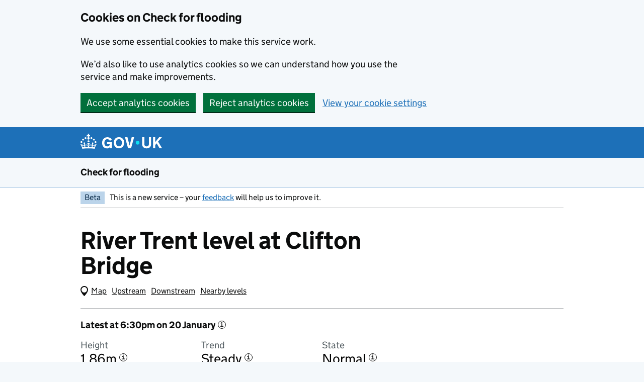

--- FILE ---
content_type: text/html; charset=utf-8
request_url: https://check-for-flooding.service.gov.uk/station/2217
body_size: 19539
content:
<!DOCTYPE html>
<html lang="en" class="govuk-template govuk-template--rebranded">
  <head>
    <meta charset="utf-8">
    <title>
  River Trent level at Clifton Bridge - GOV.UK
</title>
    <meta name="viewport" content="width=device-width, initial-scale=1, viewport-fit=cover">
    <meta name="theme-color" content="#1d70b8">

    
      <link rel="icon" sizes="48x48" href="/assets/images/favicon.ico">
      <link rel="icon" sizes="any" href="/assets/images/favicon.svg" type="image/svg+xml">
      <link rel="mask-icon" href="/assets/images/govuk-icon-mask.svg" color="#1d70b8">
      <link rel="apple-touch-icon" href="/assets/images/govuk-icon-180.png">
      <link rel="manifest" href="/assets/manifest.json">
    

    
  <meta property="og:type" content="website" />
  <meta property="og:url" content="https://check-for-flooding.service.gov.uk/station/2217" />
  <meta property="og:title" content="River Trent level at Clifton Bridge - GOV.UK" />
  <meta property="og:description" content="Check the latest recorded river level and recent 5-day trend at Clifton Bridge" />
  <meta name="description" content="Check the latest recorded river level and recent 5-day trend at Clifton Bridge" />
  <meta name="google-site-verification" content="y6LbLfoXyHHDG2k5BAGCzMw_f4l9Y4MdCsX5SELenE8" />
  <!-- Stage: production green -->
  <!-- Application version: 8.23.0 -->

  <link href="/assets/stylesheets/application.css" rel="stylesheet" />

 

  
    <link rel="canonical" href="https://check-for-flooding.service.gov.uk/station/2217"/>
  

  <meta name="theme-color" content="#1d70b8">
  <link rel="icon" sizes="48x48" href="/assets/rebrand/images/favicon.ico">
  <link rel="icon" sizes="any" href="/assets/rebrand/images/favicon.svg" type="image/svg+xml">
  <link rel="mask-icon" href="/assets/rebrand/images/govuk-icon-mask.svg" color="#1d70b8">
  <link rel="apple-touch-icon" href="/assets/rebrand/images/govuk-icon-180.png">
  <link rel="manifest" href="/assets/rebrand/manifest.json">
  <meta property="og:image" content="node_modules/assets/rebrand/images/govuk-opengraph-image.png">

  <script>
    if (window.location.hash === '#webchat' && window.matchMedia('(max-width: 640px)').matches) {
      document.body.classList.add('wc-hidden')
    }
  </script>

  <script src="/assets/javascripts/canvas-patch.js"></script>


    
  </head>
  <body class="govuk-template__body">
    <script>document.body.className += ' js-enabled' + ('noModule' in HTMLScriptElement.prototype ? ' govuk-frontend-supported' : '');</script>
    

    
      <a href="#main-content" class="govuk-skip-link" data-module="govuk-skip-link">Skip to main content</a>

    

    

<div id="webchat-skip-link-container"></div>

<div class="defra-cookie-banner" id="cookie-banner" role="region" aria-label="Cookies on Check for flooding">
  <div class="govuk-width-container">
    <div class="defra-cookie-banner__message" id="cookie-message">
      <div class="govuk-grid-row">
        <div class="govuk-grid-column-two-thirds">
          <h2 class="govuk-heading-m">Cookies on Check for flooding</h2>
          <p class="govuk-body">We use some essential cookies to make this service work.</p>
          <p class="govuk-body">We’d also like to use analytics cookies so we can understand how you use the service and make improvements.</p>
        </div>
      </div>
      <div class="defra-cookie-banner__button-group" id="cookie-buttons">
        <a href="/cookies" class="defra-cookie-banner__button-set" id="cookie-settings">View your cookie settings</a>
      </div>
    </div>
    <div class="defra-cookie-banner__confirmation" id="cookie-confirmation" style="display:none">
      <p>You’ve <span id="cookie-confirmation-type">accepted</span> analytics cookies. You can <a href="/cookies">change your cookie settings</a> at any time.</p>
      <button class="defra-cookie-banner__button-hide" id="cookie-hide" data-module="govuk-button">
        Hide this message
      </button>
    </div>
  </div>
</div>


  <header class="govuk-header" data-module="govuk-header">
  <div class="govuk-header__container govuk-width-container">
    <div class="govuk-header__logo">
      <a href="https://www.gov.uk/" class="govuk-header__link govuk-header__link--homepage">
        <svg
            focusable="false"
            role="img"
            xmlns="http://www.w3.org/2000/svg"
            viewBox="0 0 324 60"
            height="30"
            width="162"
            fill="currentcolor" class="govuk-header__logotype" aria-label="GOV.UK"
          ><title>GOV.UK</title>
            <g>
                <circle cx="20" cy="17.6" r="3.7"/>
                <circle cx="10.2" cy="23.5" r="3.7"/>
                <circle cx="3.7" cy="33.2" r="3.7"/>
                <circle cx="31.7" cy="30.6" r="3.7"/>
                <circle cx="43.3" cy="17.6" r="3.7"/>
                <circle cx="53.2" cy="23.5" r="3.7"/>
                <circle cx="59.7" cy="33.2" r="3.7"/>
                <circle cx="31.7" cy="30.6" r="3.7"/>
                <path d="M33.1,9.8c.2-.1.3-.3.5-.5l4.6,2.4v-6.8l-4.6,1.5c-.1-.2-.3-.3-.5-.5l1.9-5.9h-6.7l1.9,5.9c-.2.1-.3.3-.5.5l-4.6-1.5v6.8l4.6-2.4c.1.2.3.3.5.5l-2.6,8c-.9,2.8,1.2,5.7,4.1,5.7h0c3,0,5.1-2.9,4.1-5.7l-2.6-8ZM37,37.9s-3.4,3.8-4.1,6.1c2.2,0,4.2-.5,6.4-2.8l-.7,8.5c-2-2.8-4.4-4.1-5.7-3.8.1,3.1.5,6.7,5.8,7.2,3.7.3,6.7-1.5,7-3.8.4-2.6-2-4.3-3.7-1.6-1.4-4.5,2.4-6.1,4.9-3.2-1.9-4.5-1.8-7.7,2.4-10.9,3,4,2.6,7.3-1.2,11.1,2.4-1.3,6.2,0,4,4.6-1.2-2.8-3.7-2.2-4.2.2-.3,1.7.7,3.7,3,4.2,1.9.3,4.7-.9,7-5.9-1.3,0-2.4.7-3.9,1.7l2.4-8c.6,2.3,1.4,3.7,2.2,4.5.6-1.6.5-2.8,0-5.3l5,1.8c-2.6,3.6-5.2,8.7-7.3,17.5-7.4-1.1-15.7-1.7-24.5-1.7h0c-8.8,0-17.1.6-24.5,1.7-2.1-8.9-4.7-13.9-7.3-17.5l5-1.8c-.5,2.5-.6,3.7,0,5.3.8-.8,1.6-2.3,2.2-4.5l2.4,8c-1.5-1-2.6-1.7-3.9-1.7,2.3,5,5.2,6.2,7,5.9,2.3-.4,3.3-2.4,3-4.2-.5-2.4-3-3.1-4.2-.2-2.2-4.6,1.6-6,4-4.6-3.7-3.7-4.2-7.1-1.2-11.1,4.2,3.2,4.3,6.4,2.4,10.9,2.5-2.8,6.3-1.3,4.9,3.2-1.8-2.7-4.1-1-3.7,1.6.3,2.3,3.3,4.1,7,3.8,5.4-.5,5.7-4.2,5.8-7.2-1.3-.2-3.7,1-5.7,3.8l-.7-8.5c2.2,2.3,4.2,2.7,6.4,2.8-.7-2.3-4.1-6.1-4.1-6.1h10.6,0Z"/>
              </g>
            
              <circle class="govuk-logo-dot" cx="227" cy="36" r="7.3"/>
              <path d="M94.7,36.1c0,1.9.2,3.6.7,5.4.5,1.7,1.2,3.2,2.1,4.5.9,1.3,2.2,2.4,3.6,3.2,1.5.8,3.2,1.2,5.3,1.2s3.6-.3,4.9-.9c1.3-.6,2.3-1.4,3.1-2.3.8-.9,1.3-2,1.6-3,.3-1.1.5-2.1.5-3v-.4h-11v-6.6h19.5v24h-7.7v-5.4c-.5.8-1.2,1.6-2,2.3-.8.7-1.7,1.3-2.7,1.8-1,.5-2.1.9-3.3,1.2-1.2.3-2.5.4-3.8.4-3.2,0-6-.6-8.4-1.7-2.5-1.1-4.5-2.7-6.2-4.7-1.7-2-3-4.4-3.8-7.1-.9-2.7-1.3-5.6-1.3-8.7s.5-6,1.5-8.7,2.4-5.1,4.2-7.1c1.8-2,4-3.6,6.5-4.7s5.4-1.7,8.6-1.7,4,.2,5.9.7c1.8.5,3.5,1.1,5.1,2,1.5.9,2.9,1.9,4,3.2,1.2,1.2,2.1,2.6,2.8,4.1l-7.7,4.3c-.5-.9-1-1.8-1.6-2.6-.6-.8-1.3-1.5-2.2-2.1-.8-.6-1.7-1-2.8-1.4-1-.3-2.2-.5-3.5-.5-2,0-3.8.4-5.3,1.2s-2.7,1.9-3.6,3.2c-.9,1.3-1.7,2.8-2.1,4.6s-.7,3.5-.7,5.3v.3h0ZM152.9,13.7c3.2,0,6.1.6,8.7,1.7,2.6,1.2,4.7,2.7,6.5,4.7,1.8,2,3.1,4.4,4.1,7.1s1.4,5.6,1.4,8.7-.5,6-1.4,8.7c-.9,2.7-2.3,5.1-4.1,7.1s-4,3.6-6.5,4.7c-2.6,1.1-5.5,1.7-8.7,1.7s-6.1-.6-8.7-1.7c-2.6-1.1-4.7-2.7-6.5-4.7-1.8-2-3.1-4.4-4.1-7.1-.9-2.7-1.4-5.6-1.4-8.7s.5-6,1.4-8.7,2.3-5.1,4.1-7.1c1.8-2,4-3.6,6.5-4.7s5.4-1.7,8.7-1.7h0ZM152.9,50.4c1.9,0,3.6-.4,5-1.1,1.4-.7,2.7-1.7,3.6-3,1-1.3,1.7-2.8,2.2-4.5.5-1.7.8-3.6.8-5.7v-.2c0-2-.3-3.9-.8-5.7-.5-1.7-1.3-3.3-2.2-4.5-1-1.3-2.2-2.3-3.6-3-1.4-.7-3.1-1.1-5-1.1s-3.6.4-5,1.1c-1.5.7-2.7,1.7-3.6,3s-1.7,2.8-2.2,4.5c-.5,1.7-.8,3.6-.8,5.7v.2c0,2.1.3,4,.8,5.7.5,1.7,1.2,3.2,2.2,4.5,1,1.3,2.2,2.3,3.6,3,1.5.7,3.1,1.1,5,1.1ZM189.1,58l-12.3-44h9.8l8.4,32.9h.3l8.2-32.9h9.7l-12.3,44M262.9,50.4c1.3,0,2.5-.2,3.6-.6,1.1-.4,2-.9,2.8-1.7.8-.8,1.4-1.7,1.9-2.9.5-1.2.7-2.5.7-4.1V14h8.6v28.5c0,2.4-.4,4.6-1.3,6.6-.9,2-2.1,3.6-3.7,5-1.6,1.4-3.4,2.4-5.6,3.2-2.2.7-4.5,1.1-7.1,1.1s-4.9-.4-7.1-1.1c-2.2-.7-4-1.8-5.6-3.2s-2.8-3-3.7-5c-.9-2-1.3-4.1-1.3-6.6V14h8.7v27.2c0,1.6.2,2.9.7,4.1.5,1.2,1.1,2.1,1.9,2.9.8.8,1.7,1.3,2.8,1.7s2.3.6,3.6.6h0ZM288.5,14h8.7v19.1l15.5-19.1h10.8l-15.1,17.6,16.1,26.4h-10.2l-11.5-19.7-5.6,6.3v13.5h-8.7"/>
            
          </svg>
        
      </a>
    </div>
  
  </div>
</header>

  

  <section aria-label="Service information" 
class="govuk-service-navigation"
data-module="govuk-service-navigation"
>
    
  <div class="govuk-width-container">

    <div class="govuk-service-navigation__container">
      
      
        <span class="govuk-service-navigation__service-name">
          
            <a href="/" class="govuk-service-navigation__link">
              Check for flooding
            </a>
          
        </span>
      

      
      
      
    </div>

    </div>

  </section>





    
      <div class="govuk-width-container">
        


  <!-- If dummy warning data is being used -->
  

  <!-- If external http calls are being mocked -->
  

  <div class="govuk-phase-banner">
    <p class="govuk-phase-banner__content">
      <strong class="govuk-tag govuk-phase-banner__content__tag">
        Beta
      </strong>
      <span class="govuk-phase-banner__text">
        This is a new service – your <a class="govuk-link" href="https://defragroup.eu.qualtrics.com/jfe/form/SV_8uMAuaH3kbJl965?Source=https://check-for-flooding.service.gov.uk/station/2217">feedback</a> will help us to improve it.
      </span>
    </p>
  </div>


        <main class="govuk-main-wrapper" id="main-content">
          



<div class="govuk-grid-row">
  <div class="govuk-grid-column-two-thirds">
    <h1 class="govuk-heading-xl govuk-!-margin-bottom-0">
      River Trent level
       at Clifton Bridge
    </h1>
  </div>
</div>

<div class="govuk-grid-row">
  <div class="govuk-grid-column-full">
    <nav class="defra-navbar defra-navbar--secondary" aria-label="Related levels">
      <div class="defra-navbar__inner">
        <span id="map-live"></span>
        <div class="defra-navbar__group">
          <ul class="defra-navbar__list">
            
              <li class="defra-navbar__item">
                <a href="/station/2100">Upstream</a>
              </li>
            
            
              <li class="defra-navbar__item">
                <a href="/station/2102">Downstream</a>
              </li>
            
              <li class="defra-navbar__item">
                <a href="/river-and-sea-levels/rloi/2217">Nearby levels</a>
            </li>
          </ul>
        </div>
      </div>
    </nav>
  </div>
</div>






  
  
    
      <div class="govuk-grid-row">
        <div class="govuk-grid-column-full">
          
          <div class="defra-flood-statistics defra-flood-statistics--border">
            <div class="govuk-!-margin-top-4" data-toggletip data-toggletip-label="More information about the latest reading" data-toggletip-content="We get readings more often as the risk of flooding increases.">
              <h2 class="govuk-heading-s govuk-!-margin-bottom-0">
                Latest at 6:30pm on 20 January
              </h2>
            </div>
            <dl class="defra-flood-statistics__list" aria-label="Latest readings">
              <div class="defra-flood-statistics__item">
                <dt class="defra-flood-statistics__key">Height</dt>
                <dd class="defra-flood-statistics__value">
                  <span  data-toggletip data-toggletip-label="More information about the height" data-toggletip-content="This station measures height from a fixed point on or close to the riverbed. This point is 19.98m above sea level.">
                    
                      1.86m
                    
                </span>
                </dd>
              </div>
              
              <div class="defra-flood-statistics__item">
                <dt class="defra-flood-statistics__key">
                  Trend
                </dt>
                <dd class="defra-flood-statistics__value">
                  <span data-toggletip data-toggletip-label="More information about the trend" data-toggletip-content="The trend is based on the last 5 readings.">
                    Steady
                  </span>
                </dd>
              </div>
              
            
              
              <div class="defra-flood-statistics__item">
                <dt class="defra-flood-statistics__key">State</dt>
                <dd class="defra-flood-statistics__value">
                  <span data-toggletip data-toggletip-label="More information about the state" data-toggletip-content="There are 3 states: low, normal and high. The latest level is within the normal range. We calculate the normal range using an average of past measurements and other local factors.">
                    Normal
                    </span>
                </dd>
              </div>
              
            </dl>
            
            <p class="govuk-caption-s govuk-!-margin-top-3 govuk-!-margin-bottom-0">
              Normal range 0.86m to 2.90m
            </p>
            
          </div>
        </div>
      </div>

    

  






<div class="govuk-grid-row">
  <div class="govuk-grid-column-full">
    <div class="defra-line-chart govuk-!-margin-bottom-4">
      <h2 class="govuk-heading-s govuk-!-margin-top-4 govuk-!-margin-bottom-4">Height in metres over the last 5 days and up to 36 hour forecast</h2>

      
      
      <div class="defra-flood-status defra-flood-status--full">
        <div class="defra-flood-status-item defra-flood-status-item--information govuk-!-margin-bottom-4">
          <div class="defra-flood-status-item__container">
            <span class="defra-flood-status-item__icon">
              <svg focusable="false" aria-hidden="true" width="18" height="18" viewBox="0 0 18 18" style="fill-rule:evenodd;clip-rule:evenodd">
                <circle cx="9" cy="9" r="7.5" style="fill:none;stroke:currentColor;stroke-width:1px;"></circle>
                <text x="4.687px" y="12.906px" fill="currentColor" style="font-family:'Courier-Bold', 'Courier', sans-serif;font-size:14px;">i</text>
              </svg>
            </span>
            <div class="defra-flood-status-item__text">
              <span class="govuk-visually-hidden">Information:</span>
              <p class="govuk-body-s govuk-!-margin-bottom-0">This station includes an automated model. The highest level in the model is 2.66m on 22 January at 6:30am. <a href="/how-we-measure-river-sea-groundwater-levels#how-we-forecast-river-levels">Read more about how we forecast river levels</a>.</p>
            </div>
          </div>
        </div>
      </div>
      

      

      <div id="line-chart" class="defra-line-chart__container"></div>
      
      

      <!-- Button to download station data CSV -->
      <a href="/station-csv/2217" class="defra-button-secondary defra-button-secondary--icon govuk-!-margin-bottom-4" download>
        <span class="defra-button-secondary__icon">
          <svg focusable="false" aria-hidden="true" width="14" height="20" viewBox="0 0 14 20">
            <path d="M1.929 9L7 14.071 12.071 9M7 14.071V1M1 18h12" fill="none" stroke="currentColor" stroke-width="2"/>
          </svg>
        </span>
        <span class="defra-button-secondary__text">Download data CSV (16KB)</span>
      </a>      
    </div>
  </div>
</div>





<div class="govuk-grid-row">
  <div class="govuk-grid-column-full">
    <h2 class="govuk-heading-s govuk-!-margin-bottom-4"data-toggletip data-toggletip-label="More information about historical events" data-toggletip-content="Flooding might not happen again at the same historical levels if, for example, flood defences are now in place.">How levels here could affect nearby areas</h2>
    <div>
      
    </div>
    <dl class="defra-flood-impact-list govuk-!-margin-bottom-4" id="impact-list">
      
      <div class="defra-flood-impact-list__row " >
        <dt class="defra-flood-impact-list__key">
          
            5.39m
          
          
        </dt>
        
        <dd class="defra-flood-impact-list__value"   data-id="highest" data-level="5.39" data-name="Highest level on record">
          <div class="defra-flood-impact-list__container">
            Water reaches the highest level recorded at this measuring station (8 November 2000)
            
            <span class="defra-flood-impact-list__action" data-id="threshold-highest" data-level="5.39" data-name="Highest level on record" data-threshold-add></span>
            
          </div>
        </dd>
        
      </div>
      
      <div class="defra-flood-impact-list__row " >
        <dt class="defra-flood-impact-list__key">
          
            3.50m
          
          
        </dt>
        
        <dd class="defra-flood-impact-list__value"   data-id="warningThreshold" data-level="3.50" data-name="Possible flood warnings">
          <div class="defra-flood-impact-list__container">
            Property flooding is possible above this level
            
            <span class="defra-flood-impact-list__action" data-id="threshold-warningThreshold" data-level="3.50" data-name="Possible flood warnings" data-threshold-add></span>
            
          </div>
        </dd>
        
      </div>
      
      <div class="defra-flood-impact-list__row " >
        <dt class="defra-flood-impact-list__key">
          
            2.90m
          
          
        </dt>
        
        <dd class="defra-flood-impact-list__value"   data-id="alertThreshold" data-level="2.90" data-name="Top of normal range">
          <div class="defra-flood-impact-list__container">
            Top of normal range. Low-lying land flooding possible above this level. One or more flood alerts may be issued.
            
            <span class="defra-flood-impact-list__action" data-id="threshold-alertThreshold" data-level="2.90" data-name="Top of normal range" data-threshold-add></span>
            
          </div>
        </dd>
        
      </div>
      
      <div class="defra-flood-impact-list__row  defra-flood-impact-list__row--current " >
        <dt class="defra-flood-impact-list__key">
          
            1.86m
          
          
        </dt>
        
        <dd class="defra-flood-impact-list__value defra-flood-impact-list__value--latest"   data-id="latest" data-level="1.86" data-name="">
          <div class="defra-flood-impact-list__container">
            Latest level
            
          </div>
        </dd>
        
      </div>
      
    </dl>
  </div>
</div>

<p class="govuk-body-s govuk-!-margin-top-3 govuk-!-margin-bottom-0">Flooding might not happen again at the same historical levels. This may be because flood management schemes are now in place.</p>

<div class="govuk-grid-row">
  <div class="govuk-grid-column-full">
    <p class="govuk-text govuk-!-margin-top-3">
      <a href="/how-we-measure-river-sea-groundwater-levels">How we measure river, sea and groundwater levels</a>
    </p>
    <aside class="defra-context-footer">
    <div>
       <header class="govuk-heading-m">Contact Floodline for advice</header>
       <p>
          <strong>Floodline helpline</strong>
          <br>Telephone: 0345 988 1188
          <br>Textphone: 0345 602 6340
          <br>Open 24 hours a day, 7 days a week
          <br>
          <a href="https://gov.uk/call-charges">Find out more about call charges</a>
       </p>
       
       <p class="govuk-!-margin-bottom-0">
          <strong>Talk to a Floodline adviser over webchat</strong>
          <br>
          We're running webchat as a trial.
       </p>
       <div id="wc-availability" data-brand-id="1276" data-environment="UK1" data-channel-id="chat_8b55c03f-4982-4d17-836f-3c88aed8fc0b" data-audio-url="/assets/audio/notification.mp3">
          <p>Webchat is not supported with your browser</p>
       </div>
       
    </div>
 </aside>
    <div class="defra-related-items">
  <h2 class="govuk-heading-s" id="subsection-title">
    Related content
  </h2>
  <nav role="navigation" aria-labelledby="subsection-title">
    <ul class="govuk-list govuk-!-font-size-16">
      
      <li>
        <a class="govuk-link" href="https://www.gov.uk/get-flood-warnings">
          Get flood warnings by phone, text or email
        </a>
      </li>
      
      <li>
        <a class="govuk-link" href="https://www.gov.uk/prepare-for-flooding">
          Prepare for flooding
        </a>
      </li>
      <li>
        <a class="govuk-link" href="https://www.gov.uk/help-during-flood">
          What to do before or during a flood
        </a>
      </li>
      <li>
        <a class="govuk-link" href="https://www.gov.uk/after-flood">
          What to do after a flood
        </a>
      </li>
      
      <li>
        <a class="govuk-link" href=https://www.gov.uk/check-long-term-flood-risk>
          Check your long term flood risk
        </a>
      </li>
      
      <li>
        <a class="govuk-link" href="https://www.gov.uk/report-flood-cause">
          Report a flood
        </a>
      </li>
    </ul>
  </nav>
</div>
  </div>
</div>




        </main>
      </div>
    

    
  


  <footer class="govuk-footer">
  <div class="govuk-width-container">
    

  
  <svg
    focusable="false"
    role="presentation"
    xmlns="http://www.w3.org/2000/svg"
    viewBox="0 0 64 60"
    height="30"
    width="32"
    fill="currentcolor" class="govuk-footer__crown"
  >
    <g>
        <circle cx="20" cy="17.6" r="3.7"/>
        <circle cx="10.2" cy="23.5" r="3.7"/>
        <circle cx="3.7" cy="33.2" r="3.7"/>
        <circle cx="31.7" cy="30.6" r="3.7"/>
        <circle cx="43.3" cy="17.6" r="3.7"/>
        <circle cx="53.2" cy="23.5" r="3.7"/>
        <circle cx="59.7" cy="33.2" r="3.7"/>
        <circle cx="31.7" cy="30.6" r="3.7"/>
        <path d="M33.1,9.8c.2-.1.3-.3.5-.5l4.6,2.4v-6.8l-4.6,1.5c-.1-.2-.3-.3-.5-.5l1.9-5.9h-6.7l1.9,5.9c-.2.1-.3.3-.5.5l-4.6-1.5v6.8l4.6-2.4c.1.2.3.3.5.5l-2.6,8c-.9,2.8,1.2,5.7,4.1,5.7h0c3,0,5.1-2.9,4.1-5.7l-2.6-8ZM37,37.9s-3.4,3.8-4.1,6.1c2.2,0,4.2-.5,6.4-2.8l-.7,8.5c-2-2.8-4.4-4.1-5.7-3.8.1,3.1.5,6.7,5.8,7.2,3.7.3,6.7-1.5,7-3.8.4-2.6-2-4.3-3.7-1.6-1.4-4.5,2.4-6.1,4.9-3.2-1.9-4.5-1.8-7.7,2.4-10.9,3,4,2.6,7.3-1.2,11.1,2.4-1.3,6.2,0,4,4.6-1.2-2.8-3.7-2.2-4.2.2-.3,1.7.7,3.7,3,4.2,1.9.3,4.7-.9,7-5.9-1.3,0-2.4.7-3.9,1.7l2.4-8c.6,2.3,1.4,3.7,2.2,4.5.6-1.6.5-2.8,0-5.3l5,1.8c-2.6,3.6-5.2,8.7-7.3,17.5-7.4-1.1-15.7-1.7-24.5-1.7h0c-8.8,0-17.1.6-24.5,1.7-2.1-8.9-4.7-13.9-7.3-17.5l5-1.8c-.5,2.5-.6,3.7,0,5.3.8-.8,1.6-2.3,2.2-4.5l2.4,8c-1.5-1-2.6-1.7-3.9-1.7,2.3,5,5.2,6.2,7,5.9,2.3-.4,3.3-2.4,3-4.2-.5-2.4-3-3.1-4.2-.2-2.2-4.6,1.6-6,4-4.6-3.7-3.7-4.2-7.1-1.2-11.1,4.2,3.2,4.3,6.4,2.4,10.9,2.5-2.8,6.3-1.3,4.9,3.2-1.8-2.7-4.1-1-3.7,1.6.3,2.3,3.3,4.1,7,3.8,5.4-.5,5.7-4.2,5.8-7.2-1.3-.2-3.7,1-5.7,3.8l-.7-8.5c2.2,2.3,4.2,2.7,6.4,2.8-.7-2.3-4.1-6.1-4.1-6.1h10.6,0Z"/>
      </g>
    
  </svg>

    
    
    <div class="govuk-footer__meta">
      <div class="govuk-footer__meta-item govuk-footer__meta-item--grow">
        
        <h2 class="govuk-visually-hidden">Support links</h2>
        
        <ul class="govuk-footer__inline-list">
        
          <li class="govuk-footer__inline-list-item">
            <a class="govuk-footer__link" href="/accessibility-statement">
              Accessibility statement
            </a>
          </li>
        
          <li class="govuk-footer__inline-list-item">
            <a class="govuk-footer__link" href="/cookies">
              Cookies
            </a>
          </li>
        
          <li class="govuk-footer__inline-list-item">
            <a class="govuk-footer__link" href="/privacy-notice">
              Privacy notice
            </a>
          </li>
        
          <li class="govuk-footer__inline-list-item">
            <a class="govuk-footer__link" href="/terms-and-conditions">
              Terms and conditions
            </a>
          </li>
        
        </ul>
        
        
        <div class="govuk-footer__meta-custom">
          Built by the <a class="govuk-footer__link" href="https://www.gov.uk/government/organisations/environment-agency">Environment Agency</a>
        </div>
        
        
        <svg
          aria-hidden="true"
          focusable="false"
          class="govuk-footer__licence-logo"
          xmlns="http://www.w3.org/2000/svg"
          viewBox="0 0 483.2 195.7"
          height="17"
          width="41"
        >
          <path
            fill="currentColor"
            d="M421.5 142.8V.1l-50.7 32.3v161.1h112.4v-50.7zm-122.3-9.6A47.12 47.12 0 0 1 221 97.8c0-26 21.1-47.1 47.1-47.1 16.7 0 31.4 8.7 39.7 21.8l42.7-27.2A97.63 97.63 0 0 0 268.1 0c-36.5 0-68.3 20.1-85.1 49.7A98 98 0 0 0 97.8 0C43.9 0 0 43.9 0 97.8s43.9 97.8 97.8 97.8c36.5 0 68.3-20.1 85.1-49.7a97.76 97.76 0 0 0 149.6 25.4l19.4 22.2h3v-87.8h-80l24.3 27.5zM97.8 145c-26 0-47.1-21.1-47.1-47.1s21.1-47.1 47.1-47.1 47.2 21 47.2 47S123.8 145 97.8 145"
          />
        </svg>
        <span class="govuk-footer__licence-description">
        
          All content is available under the
          <a
            class="govuk-footer__link"
            href="https://www.nationalarchives.gov.uk/doc/open-government-licence/version/3/"
            rel="license"
          >Open Government Licence v3.0</a>, except where otherwise stated
        
        </span>
      </div>
      <div class="govuk-footer__meta-item">
        <a
          class="govuk-footer__link govuk-footer__copyright-logo"
          href="https://www.nationalarchives.gov.uk/information-management/re-using-public-sector-information/uk-government-licensing-framework/crown-copyright/"
        >
        
          © Crown copyright
        
        </a>
      </div>
    </div>
  </div>
</footer>



    



<script>
  window.flood = {}
  window.flood.model = {
  "station": {
    "id": 2217,
    "qualifier": "u",
    "direction": "upstream",
    "isDownstream": false,
    "isUpstream": true,
    "name": "Clifton Bridge",
    "river": "River Trent",
    "type": "s",
    "plotNegativeValues": false,
    "status": "active",
    "statusDate": null,
    "statusReason": "",
    "region": "Midlands",
    "catchment": "Lower Trent and Erewash",
    "percentile5": "2.90",
    "percentile95": "0.86",
    "stageDatum": "19.98",
    "porMinValue": "0.65",
    "porMinDate": "2011-05-24T02:45:00.000Z",
    "porMaxValue": "5.39",
    "porMaxDate": "2000-11-08T11:45:00.000Z",
    "coordinates": "{\"type\":\"Point\",\"coordinates\":[-1.16697557,52.924789985]}",
    "isMulti": false,
    "isSingle": true,
    "isRiver": true,
    "isCoastal": false,
    "isGroundwater": false,
    "isClosed": false,
    "isActive": true,
    "isSuspended": false,
    "isUkCmf": false,
    "post_process": false,
    "subtract": null,
    "riverNavigation": {
      "river_id": "river-trent",
      "river_name": "River Trent",
      "river_qualified_name": "River Trent",
      "navigable": true,
      "view_rank": 1,
      "rank": "10",
      "rloi_id": 2217,
      "up": 2100,
      "up_station_type": "S",
      "down": 2102,
      "down_station_type": "S",
      "telemetry_id": "4126",
      "region": "Midlands",
      "catchment": "Lower Trent and Erewash",
      "wiski_river_name": "River Trent",
      "agency_name": "Clifton Bridge",
      "external_name": "Clifton Bridge",
      "station_type": "S",
      "status": "Active",
      "qualifier": "u",
      "iswales": false,
      "value": "1.857",
      "value_timestamp": "2026-01-20T18:30:00.000Z",
      "value_erred": false,
      "trend": "steady",
      "percentile_5": "2.9",
      "percentile_95": "0.86",
      "centroid": "0101000020E610000087283893EEABF2BFE498AA845F764A40",
      "lon": -1.1669755697971895,
      "lat": 52.92478998498862,
      "day_total": null,
      "six_hr_total": null,
      "one_hr_total": null,
      "id": "3345"
    },
    "trend": "steady",
    "hasPercentiles": true,
    "hasImpacts": false,
    "formattedPorMaxDate": "08/11/00",
    "thresholdPorMaxDate": "8 November 2000",
    "formattedStatusDate": "Invalid date",
    "formattedStatusTime": "Invalid date",
    "recentValue": {
      "ts": "2026-01-20T18:30Z",
      "_": 1.857,
      "err": false,
      "formattedTime": "6:30pm",
      "latestDayFormatted": "20 January",
      "dateWhen": "today"
    },
    "stateInformation": "0.86m to 2.90m",
    "state": "Normal"
  },
  "id": 2217,
  "river": {
    "river_id": "river-trent",
    "river_name": "River Trent",
    "river_qualified_name": "River Trent",
    "navigable": true,
    "view_rank": 1,
    "rank": "10",
    "rloi_id": 2217,
    "up": 2100,
    "up_station_type": "S",
    "down": 2102,
    "down_station_type": "S",
    "telemetry_id": "4126",
    "region": "Midlands",
    "catchment": "Lower Trent and Erewash",
    "wiski_river_name": "River Trent",
    "agency_name": "Clifton Bridge",
    "external_name": "Clifton Bridge",
    "station_type": "S",
    "status": "Active",
    "qualifier": "u",
    "iswales": false,
    "value": "1.857",
    "value_timestamp": "2026-01-20T18:30:00.000Z",
    "value_erred": false,
    "trend": "steady",
    "percentile_5": "2.9",
    "percentile_95": "0.86",
    "centroid": "0101000020E610000087283893EEABF2BFE498AA845F764A40",
    "lon": -1.1669755697971895,
    "lat": 52.92478998498862,
    "day_total": null,
    "six_hr_total": null,
    "one_hr_total": null,
    "id": "3345"
  },
  "navigationLink": {
    "upstream": "2100",
    "downstream": "2102"
  },
  "feedback": false,
  "bingMaps": "Ak3YHoVXqd66lIuzEdjBrd1T84Jsb8ppa0SygbuSxC1qDpXVVoYcKo2s39qoBkji",
  "displayGetWarningsLink": true,
  "displayLongTermLink": true,
  "floodRiskUrl": "https://www.gov.uk/check-long-term-flood-risk",
  "trend": "steady",
  "banner": 0,
  "isSevereLinkRenedered": false,
  "isWarningLinkRendered": false,
  "isAlertLinkRendered": false,
  "telemetry": [
    {
      "ts": "2026-01-20T18:30Z",
      "_": 1.857,
      "err": false,
      "formattedTime": "6:30pm",
      "latestDayFormatted": "20 January",
      "dateWhen": "today"
    },
    {
      "ts": "2026-01-20T18:15Z",
      "_": 1.857,
      "err": false
    },
    {
      "ts": "2026-01-20T18:00Z",
      "_": 1.856,
      "err": false
    },
    {
      "ts": "2026-01-20T17:45Z",
      "_": 1.855,
      "err": false
    },
    {
      "ts": "2026-01-20T17:30Z",
      "_": 1.855,
      "err": false
    },
    {
      "ts": "2026-01-20T17:15Z",
      "_": 1.855,
      "err": false
    },
    {
      "ts": "2026-01-20T17:00Z",
      "_": 1.855,
      "err": false
    },
    {
      "ts": "2026-01-20T16:45Z",
      "_": 1.856,
      "err": false
    },
    {
      "ts": "2026-01-20T16:30Z",
      "_": 1.856,
      "err": false
    },
    {
      "ts": "2026-01-20T16:15Z",
      "_": 1.857,
      "err": false
    },
    {
      "ts": "2026-01-20T16:00Z",
      "_": 1.858,
      "err": false
    },
    {
      "ts": "2026-01-20T15:45Z",
      "_": 1.86,
      "err": false
    },
    {
      "ts": "2026-01-20T15:30Z",
      "_": 1.858,
      "err": false
    },
    {
      "ts": "2026-01-20T15:15Z",
      "_": 1.857,
      "err": false
    },
    {
      "ts": "2026-01-20T15:00Z",
      "_": 1.855,
      "err": false
    },
    {
      "ts": "2026-01-20T14:45Z",
      "_": 1.855,
      "err": false
    },
    {
      "ts": "2026-01-20T14:30Z",
      "_": 1.856,
      "err": false
    },
    {
      "ts": "2026-01-20T14:15Z",
      "_": 1.856,
      "err": false
    },
    {
      "ts": "2026-01-20T14:00Z",
      "_": 1.858,
      "err": false
    },
    {
      "ts": "2026-01-20T13:45Z",
      "_": 1.858,
      "err": false
    },
    {
      "ts": "2026-01-20T13:30Z",
      "_": 1.859,
      "err": false
    },
    {
      "ts": "2026-01-20T13:15Z",
      "_": 1.858,
      "err": false
    },
    {
      "ts": "2026-01-20T13:00Z",
      "_": 1.858,
      "err": false
    },
    {
      "ts": "2026-01-20T12:45Z",
      "_": 1.861,
      "err": false
    },
    {
      "ts": "2026-01-20T12:30Z",
      "_": 1.863,
      "err": false
    },
    {
      "ts": "2026-01-20T12:15Z",
      "_": 1.861,
      "err": false
    },
    {
      "ts": "2026-01-20T12:00Z",
      "_": 1.86,
      "err": false
    },
    {
      "ts": "2026-01-20T11:45Z",
      "_": 1.858,
      "err": false
    },
    {
      "ts": "2026-01-20T11:30Z",
      "_": 1.86,
      "err": false
    },
    {
      "ts": "2026-01-20T11:15Z",
      "_": 1.858,
      "err": false
    },
    {
      "ts": "2026-01-20T11:00Z",
      "_": 1.856,
      "err": false
    },
    {
      "ts": "2026-01-20T10:45Z",
      "_": 1.856,
      "err": false
    },
    {
      "ts": "2026-01-20T10:30Z",
      "_": 1.855,
      "err": false
    },
    {
      "ts": "2026-01-20T10:15Z",
      "_": 1.853,
      "err": false
    },
    {
      "ts": "2026-01-20T10:00Z",
      "_": 1.85,
      "err": false
    },
    {
      "ts": "2026-01-20T09:45Z",
      "_": 1.846,
      "err": false
    },
    {
      "ts": "2026-01-20T09:30Z",
      "_": 1.844,
      "err": false
    },
    {
      "ts": "2026-01-20T09:15Z",
      "_": 1.843,
      "err": false
    },
    {
      "ts": "2026-01-20T09:00Z",
      "_": 1.844,
      "err": false
    },
    {
      "ts": "2026-01-20T08:45Z",
      "_": 1.843,
      "err": false
    },
    {
      "ts": "2026-01-20T08:30Z",
      "_": 1.842,
      "err": false
    },
    {
      "ts": "2026-01-20T08:15Z",
      "_": 1.842,
      "err": false
    },
    {
      "ts": "2026-01-20T08:00Z",
      "_": 1.842,
      "err": false
    },
    {
      "ts": "2026-01-20T07:45Z",
      "_": 1.843,
      "err": false
    },
    {
      "ts": "2026-01-20T07:30Z",
      "_": 1.847,
      "err": false
    },
    {
      "ts": "2026-01-20T07:15Z",
      "_": 1.848,
      "err": false
    },
    {
      "ts": "2026-01-20T07:00Z",
      "_": 1.848,
      "err": false
    },
    {
      "ts": "2026-01-20T06:45Z",
      "_": 1.847,
      "err": false
    },
    {
      "ts": "2026-01-20T06:30Z",
      "_": 1.846,
      "err": false
    },
    {
      "ts": "2026-01-20T06:15Z",
      "_": 1.847,
      "err": false
    },
    {
      "ts": "2026-01-20T06:00Z",
      "_": 1.846,
      "err": false
    },
    {
      "ts": "2026-01-20T05:45Z",
      "_": 1.847,
      "err": false
    },
    {
      "ts": "2026-01-20T05:30Z",
      "_": 1.846,
      "err": false
    },
    {
      "ts": "2026-01-20T05:15Z",
      "_": 1.847,
      "err": false
    },
    {
      "ts": "2026-01-20T05:00Z",
      "_": 1.846,
      "err": false
    },
    {
      "ts": "2026-01-20T04:45Z",
      "_": 1.847,
      "err": false
    },
    {
      "ts": "2026-01-20T04:30Z",
      "_": 1.847,
      "err": false
    },
    {
      "ts": "2026-01-20T04:15Z",
      "_": 1.847,
      "err": false
    },
    {
      "ts": "2026-01-20T04:00Z",
      "_": 1.847,
      "err": false
    },
    {
      "ts": "2026-01-20T03:45Z",
      "_": 1.847,
      "err": false
    },
    {
      "ts": "2026-01-20T03:30Z",
      "_": 1.848,
      "err": false
    },
    {
      "ts": "2026-01-20T03:15Z",
      "_": 1.845,
      "err": false
    },
    {
      "ts": "2026-01-20T03:00Z",
      "_": 1.845,
      "err": false
    },
    {
      "ts": "2026-01-20T02:45Z",
      "_": 1.845,
      "err": false
    },
    {
      "ts": "2026-01-20T02:30Z",
      "_": 1.843,
      "err": false
    },
    {
      "ts": "2026-01-20T02:15Z",
      "_": 1.841,
      "err": false
    },
    {
      "ts": "2026-01-20T02:00Z",
      "_": 1.84,
      "err": false
    },
    {
      "ts": "2026-01-20T01:45Z",
      "_": 1.839,
      "err": false
    },
    {
      "ts": "2026-01-20T01:30Z",
      "_": 1.837,
      "err": false
    },
    {
      "ts": "2026-01-20T01:15Z",
      "_": 1.836,
      "err": false
    },
    {
      "ts": "2026-01-20T01:00Z",
      "_": 1.835,
      "err": false
    },
    {
      "ts": "2026-01-20T00:45Z",
      "_": 1.834,
      "err": false
    },
    {
      "ts": "2026-01-20T00:30Z",
      "_": 1.832,
      "err": false
    },
    {
      "ts": "2026-01-20T00:15Z",
      "_": 1.83,
      "err": false
    },
    {
      "ts": "2026-01-20T00:00Z",
      "_": 1.829,
      "err": false
    },
    {
      "ts": "2026-01-19T23:45Z",
      "_": 1.826,
      "err": false
    },
    {
      "ts": "2026-01-19T23:30Z",
      "_": 1.825,
      "err": false
    },
    {
      "ts": "2026-01-19T23:15Z",
      "_": 1.824,
      "err": false
    },
    {
      "ts": "2026-01-19T23:00Z",
      "_": 1.823,
      "err": false
    },
    {
      "ts": "2026-01-19T22:45Z",
      "_": 1.821,
      "err": false
    },
    {
      "ts": "2026-01-19T22:30Z",
      "_": 1.82,
      "err": false
    },
    {
      "ts": "2026-01-19T22:15Z",
      "_": 1.819,
      "err": false
    },
    {
      "ts": "2026-01-19T22:00Z",
      "_": 1.818,
      "err": false
    },
    {
      "ts": "2026-01-19T21:45Z",
      "_": 1.818,
      "err": false
    },
    {
      "ts": "2026-01-19T21:30Z",
      "_": 1.817,
      "err": false
    },
    {
      "ts": "2026-01-19T21:15Z",
      "_": 1.815,
      "err": false
    },
    {
      "ts": "2026-01-19T21:00Z",
      "_": 1.813,
      "err": false
    },
    {
      "ts": "2026-01-19T20:45Z",
      "_": 1.81,
      "err": false
    },
    {
      "ts": "2026-01-19T20:30Z",
      "_": 1.806,
      "err": false
    },
    {
      "ts": "2026-01-19T20:15Z",
      "_": 1.804,
      "err": false
    },
    {
      "ts": "2026-01-19T20:00Z",
      "_": 1.803,
      "err": false
    },
    {
      "ts": "2026-01-19T19:45Z",
      "_": 1.802,
      "err": false
    },
    {
      "ts": "2026-01-19T19:30Z",
      "_": 1.801,
      "err": false
    },
    {
      "ts": "2026-01-19T19:15Z",
      "_": 1.8,
      "err": false
    },
    {
      "ts": "2026-01-19T19:00Z",
      "_": 1.799,
      "err": false
    },
    {
      "ts": "2026-01-19T18:45Z",
      "_": 1.798,
      "err": false
    },
    {
      "ts": "2026-01-19T18:30Z",
      "_": 1.798,
      "err": false
    },
    {
      "ts": "2026-01-19T18:15Z",
      "_": 1.797,
      "err": false
    },
    {
      "ts": "2026-01-19T18:00Z",
      "_": 1.796,
      "err": false
    },
    {
      "ts": "2026-01-19T17:45Z",
      "_": 1.796,
      "err": false
    },
    {
      "ts": "2026-01-19T17:30Z",
      "_": 1.795,
      "err": false
    },
    {
      "ts": "2026-01-19T17:15Z",
      "_": 1.797,
      "err": false
    },
    {
      "ts": "2026-01-19T17:00Z",
      "_": 1.797,
      "err": false
    },
    {
      "ts": "2026-01-19T16:45Z",
      "_": 1.799,
      "err": false
    },
    {
      "ts": "2026-01-19T16:30Z",
      "_": 1.799,
      "err": false
    },
    {
      "ts": "2026-01-19T16:15Z",
      "_": 1.8,
      "err": false
    },
    {
      "ts": "2026-01-19T16:00Z",
      "_": 1.802,
      "err": false
    },
    {
      "ts": "2026-01-19T15:45Z",
      "_": 1.803,
      "err": false
    },
    {
      "ts": "2026-01-19T15:30Z",
      "_": 1.805,
      "err": false
    },
    {
      "ts": "2026-01-19T15:15Z",
      "_": 1.808,
      "err": false
    },
    {
      "ts": "2026-01-19T15:00Z",
      "_": 1.811,
      "err": false
    },
    {
      "ts": "2026-01-19T14:45Z",
      "_": 1.81,
      "err": false
    },
    {
      "ts": "2026-01-19T14:30Z",
      "_": 1.81,
      "err": false
    },
    {
      "ts": "2026-01-19T14:15Z",
      "_": 1.811,
      "err": false
    },
    {
      "ts": "2026-01-19T14:00Z",
      "_": 1.812,
      "err": false
    },
    {
      "ts": "2026-01-19T13:45Z",
      "_": 1.811,
      "err": false
    },
    {
      "ts": "2026-01-19T13:30Z",
      "_": 1.812,
      "err": false
    },
    {
      "ts": "2026-01-19T13:15Z",
      "_": 1.812,
      "err": false
    },
    {
      "ts": "2026-01-19T13:00Z",
      "_": 1.811,
      "err": false
    },
    {
      "ts": "2026-01-19T12:45Z",
      "_": 1.811,
      "err": false
    },
    {
      "ts": "2026-01-19T12:30Z",
      "_": 1.811,
      "err": false
    },
    {
      "ts": "2026-01-19T12:15Z",
      "_": 1.811,
      "err": false
    },
    {
      "ts": "2026-01-19T12:00Z",
      "_": 1.811,
      "err": false
    },
    {
      "ts": "2026-01-19T11:45Z",
      "_": 1.811,
      "err": false
    },
    {
      "ts": "2026-01-19T11:30Z",
      "_": 1.811,
      "err": false
    },
    {
      "ts": "2026-01-19T11:15Z",
      "_": 1.81,
      "err": false
    },
    {
      "ts": "2026-01-19T11:00Z",
      "_": 1.81,
      "err": false
    },
    {
      "ts": "2026-01-19T10:45Z",
      "_": 1.811,
      "err": false
    },
    {
      "ts": "2026-01-19T10:30Z",
      "_": 1.811,
      "err": false
    },
    {
      "ts": "2026-01-19T10:15Z",
      "_": 1.812,
      "err": false
    },
    {
      "ts": "2026-01-19T10:00Z",
      "_": 1.813,
      "err": false
    },
    {
      "ts": "2026-01-19T09:45Z",
      "_": 1.813,
      "err": false
    },
    {
      "ts": "2026-01-19T09:30Z",
      "_": 1.814,
      "err": false
    },
    {
      "ts": "2026-01-19T09:15Z",
      "_": 1.815,
      "err": false
    },
    {
      "ts": "2026-01-19T09:00Z",
      "_": 1.815,
      "err": false
    },
    {
      "ts": "2026-01-19T08:45Z",
      "_": 1.816,
      "err": false
    },
    {
      "ts": "2026-01-19T08:30Z",
      "_": 1.816,
      "err": false
    },
    {
      "ts": "2026-01-19T08:15Z",
      "_": 1.817,
      "err": false
    },
    {
      "ts": "2026-01-19T08:00Z",
      "_": 1.817,
      "err": false
    },
    {
      "ts": "2026-01-19T07:45Z",
      "_": 1.817,
      "err": false
    },
    {
      "ts": "2026-01-19T07:30Z",
      "_": 1.817,
      "err": false
    },
    {
      "ts": "2026-01-19T07:15Z",
      "_": 1.818,
      "err": false
    },
    {
      "ts": "2026-01-19T07:00Z",
      "_": 1.82,
      "err": false
    },
    {
      "ts": "2026-01-19T06:45Z",
      "_": 1.822,
      "err": false
    },
    {
      "ts": "2026-01-19T06:30Z",
      "_": 1.824,
      "err": false
    },
    {
      "ts": "2026-01-19T06:15Z",
      "_": 1.826,
      "err": false
    },
    {
      "ts": "2026-01-19T06:00Z",
      "_": 1.827,
      "err": false
    },
    {
      "ts": "2026-01-19T05:45Z",
      "_": 1.828,
      "err": false
    },
    {
      "ts": "2026-01-19T05:30Z",
      "_": 1.829,
      "err": false
    },
    {
      "ts": "2026-01-19T05:15Z",
      "_": 1.831,
      "err": false
    },
    {
      "ts": "2026-01-19T05:00Z",
      "_": 1.832,
      "err": false
    },
    {
      "ts": "2026-01-19T04:45Z",
      "_": 1.832,
      "err": false
    },
    {
      "ts": "2026-01-19T04:30Z",
      "_": 1.834,
      "err": false
    },
    {
      "ts": "2026-01-19T04:15Z",
      "_": 1.835,
      "err": false
    },
    {
      "ts": "2026-01-19T04:00Z",
      "_": 1.834,
      "err": false
    },
    {
      "ts": "2026-01-19T03:45Z",
      "_": 1.835,
      "err": false
    },
    {
      "ts": "2026-01-19T03:30Z",
      "_": 1.837,
      "err": false
    },
    {
      "ts": "2026-01-19T03:15Z",
      "_": 1.838,
      "err": false
    },
    {
      "ts": "2026-01-19T03:00Z",
      "_": 1.839,
      "err": false
    },
    {
      "ts": "2026-01-19T02:45Z",
      "_": 1.84,
      "err": false
    },
    {
      "ts": "2026-01-19T02:30Z",
      "_": 1.841,
      "err": false
    },
    {
      "ts": "2026-01-19T02:15Z",
      "_": 1.842,
      "err": false
    },
    {
      "ts": "2026-01-19T02:00Z",
      "_": 1.843,
      "err": false
    },
    {
      "ts": "2026-01-19T01:45Z",
      "_": 1.845,
      "err": false
    },
    {
      "ts": "2026-01-19T01:30Z",
      "_": 1.845,
      "err": false
    },
    {
      "ts": "2026-01-19T01:15Z",
      "_": 1.846,
      "err": false
    },
    {
      "ts": "2026-01-19T01:00Z",
      "_": 1.847,
      "err": false
    },
    {
      "ts": "2026-01-19T00:45Z",
      "_": 1.849,
      "err": false
    },
    {
      "ts": "2026-01-19T00:30Z",
      "_": 1.849,
      "err": false
    },
    {
      "ts": "2026-01-19T00:15Z",
      "_": 1.851,
      "err": false
    },
    {
      "ts": "2026-01-19T00:00Z",
      "_": 1.853,
      "err": false
    },
    {
      "ts": "2026-01-18T23:45Z",
      "_": 1.853,
      "err": false
    },
    {
      "ts": "2026-01-18T23:30Z",
      "_": 1.855,
      "err": false
    },
    {
      "ts": "2026-01-18T23:15Z",
      "_": 1.857,
      "err": false
    },
    {
      "ts": "2026-01-18T23:00Z",
      "_": 1.857,
      "err": false
    },
    {
      "ts": "2026-01-18T22:45Z",
      "_": 1.859,
      "err": false
    },
    {
      "ts": "2026-01-18T22:30Z",
      "_": 1.86,
      "err": false
    },
    {
      "ts": "2026-01-18T22:15Z",
      "_": 1.861,
      "err": false
    },
    {
      "ts": "2026-01-18T22:00Z",
      "_": 1.862,
      "err": false
    },
    {
      "ts": "2026-01-18T21:45Z",
      "_": 1.861,
      "err": false
    },
    {
      "ts": "2026-01-18T21:30Z",
      "_": 1.863,
      "err": false
    },
    {
      "ts": "2026-01-18T21:15Z",
      "_": 1.864,
      "err": false
    },
    {
      "ts": "2026-01-18T21:00Z",
      "_": 1.866,
      "err": false
    },
    {
      "ts": "2026-01-18T20:45Z",
      "_": 1.867,
      "err": false
    },
    {
      "ts": "2026-01-18T20:30Z",
      "_": 1.868,
      "err": false
    },
    {
      "ts": "2026-01-18T20:15Z",
      "_": 1.87,
      "err": false
    },
    {
      "ts": "2026-01-18T20:00Z",
      "_": 1.872,
      "err": false
    },
    {
      "ts": "2026-01-18T19:45Z",
      "_": 1.873,
      "err": false
    },
    {
      "ts": "2026-01-18T19:30Z",
      "_": 1.874,
      "err": false
    },
    {
      "ts": "2026-01-18T19:15Z",
      "_": 1.875,
      "err": false
    },
    {
      "ts": "2026-01-18T19:00Z",
      "_": 1.876,
      "err": false
    },
    {
      "ts": "2026-01-18T18:45Z",
      "_": 1.877,
      "err": false
    },
    {
      "ts": "2026-01-18T18:30Z",
      "_": 1.878,
      "err": false
    },
    {
      "ts": "2026-01-18T18:15Z",
      "_": 1.878,
      "err": false
    },
    {
      "ts": "2026-01-18T18:00Z",
      "_": 1.88,
      "err": false
    },
    {
      "ts": "2026-01-18T17:45Z",
      "_": 1.882,
      "err": false
    },
    {
      "ts": "2026-01-18T17:30Z",
      "_": 1.883,
      "err": false
    },
    {
      "ts": "2026-01-18T17:15Z",
      "_": 1.884,
      "err": false
    },
    {
      "ts": "2026-01-18T17:00Z",
      "_": 1.886,
      "err": false
    },
    {
      "ts": "2026-01-18T16:45Z",
      "_": 1.886,
      "err": false
    },
    {
      "ts": "2026-01-18T16:30Z",
      "_": 1.887,
      "err": false
    },
    {
      "ts": "2026-01-18T16:15Z",
      "_": 1.888,
      "err": false
    },
    {
      "ts": "2026-01-18T16:00Z",
      "_": 1.891,
      "err": false
    },
    {
      "ts": "2026-01-18T15:45Z",
      "_": 1.892,
      "err": false
    },
    {
      "ts": "2026-01-18T15:30Z",
      "_": 1.892,
      "err": false
    },
    {
      "ts": "2026-01-18T15:15Z",
      "_": 1.894,
      "err": false
    },
    {
      "ts": "2026-01-18T15:00Z",
      "_": 1.895,
      "err": false
    },
    {
      "ts": "2026-01-18T14:45Z",
      "_": 1.896,
      "err": false
    },
    {
      "ts": "2026-01-18T14:30Z",
      "_": 1.899,
      "err": false
    },
    {
      "ts": "2026-01-18T14:15Z",
      "_": 1.899,
      "err": false
    },
    {
      "ts": "2026-01-18T14:00Z",
      "_": 1.899,
      "err": false
    },
    {
      "ts": "2026-01-18T13:45Z",
      "_": 1.901,
      "err": false
    },
    {
      "ts": "2026-01-18T13:30Z",
      "_": 1.902,
      "err": false
    },
    {
      "ts": "2026-01-18T13:15Z",
      "_": 1.903,
      "err": false
    },
    {
      "ts": "2026-01-18T13:00Z",
      "_": 1.904,
      "err": false
    },
    {
      "ts": "2026-01-18T12:45Z",
      "_": 1.905,
      "err": false
    },
    {
      "ts": "2026-01-18T12:30Z",
      "_": 1.907,
      "err": false
    },
    {
      "ts": "2026-01-18T12:15Z",
      "_": 1.909,
      "err": false
    },
    {
      "ts": "2026-01-18T12:00Z",
      "_": 1.91,
      "err": false
    },
    {
      "ts": "2026-01-18T11:45Z",
      "_": 1.911,
      "err": false
    },
    {
      "ts": "2026-01-18T11:30Z",
      "_": 1.912,
      "err": false
    },
    {
      "ts": "2026-01-18T11:15Z",
      "_": 1.914,
      "err": false
    },
    {
      "ts": "2026-01-18T11:00Z",
      "_": 1.914,
      "err": false
    },
    {
      "ts": "2026-01-18T10:45Z",
      "_": 1.915,
      "err": false
    },
    {
      "ts": "2026-01-18T10:30Z",
      "_": 1.916,
      "err": false
    },
    {
      "ts": "2026-01-18T10:15Z",
      "_": 1.916,
      "err": false
    },
    {
      "ts": "2026-01-18T10:00Z",
      "_": 1.916,
      "err": false
    },
    {
      "ts": "2026-01-18T09:45Z",
      "_": 1.918,
      "err": false
    },
    {
      "ts": "2026-01-18T09:30Z",
      "_": 1.917,
      "err": false
    },
    {
      "ts": "2026-01-18T09:15Z",
      "_": 1.92,
      "err": false
    },
    {
      "ts": "2026-01-18T09:00Z",
      "_": 1.918,
      "err": false
    },
    {
      "ts": "2026-01-18T08:45Z",
      "_": 1.919,
      "err": false
    },
    {
      "ts": "2026-01-18T08:30Z",
      "_": 1.92,
      "err": false
    },
    {
      "ts": "2026-01-18T08:15Z",
      "_": 1.92,
      "err": false
    },
    {
      "ts": "2026-01-18T08:00Z",
      "_": 1.921,
      "err": false
    },
    {
      "ts": "2026-01-18T07:45Z",
      "_": 1.923,
      "err": false
    },
    {
      "ts": "2026-01-18T07:30Z",
      "_": 1.923,
      "err": false
    },
    {
      "ts": "2026-01-18T07:15Z",
      "_": 1.923,
      "err": false
    },
    {
      "ts": "2026-01-18T07:00Z",
      "_": 1.923,
      "err": false
    },
    {
      "ts": "2026-01-18T06:45Z",
      "_": 1.923,
      "err": false
    },
    {
      "ts": "2026-01-18T06:30Z",
      "_": 1.923,
      "err": false
    },
    {
      "ts": "2026-01-18T06:15Z",
      "_": 1.923,
      "err": false
    },
    {
      "ts": "2026-01-18T06:00Z",
      "_": 1.925,
      "err": false
    },
    {
      "ts": "2026-01-18T05:45Z",
      "_": 1.927,
      "err": false
    },
    {
      "ts": "2026-01-18T05:30Z",
      "_": 1.927,
      "err": false
    },
    {
      "ts": "2026-01-18T05:15Z",
      "_": 1.928,
      "err": false
    },
    {
      "ts": "2026-01-18T05:00Z",
      "_": 1.928,
      "err": false
    },
    {
      "ts": "2026-01-18T04:45Z",
      "_": 1.93,
      "err": false
    },
    {
      "ts": "2026-01-18T04:30Z",
      "_": 1.931,
      "err": false
    },
    {
      "ts": "2026-01-18T04:15Z",
      "_": 1.932,
      "err": false
    },
    {
      "ts": "2026-01-18T04:00Z",
      "_": 1.932,
      "err": false
    },
    {
      "ts": "2026-01-18T03:45Z",
      "_": 1.932,
      "err": false
    },
    {
      "ts": "2026-01-18T03:30Z",
      "_": 1.933,
      "err": false
    },
    {
      "ts": "2026-01-18T03:15Z",
      "_": 1.934,
      "err": false
    },
    {
      "ts": "2026-01-18T03:00Z",
      "_": 1.935,
      "err": false
    },
    {
      "ts": "2026-01-18T02:45Z",
      "_": 1.935,
      "err": false
    },
    {
      "ts": "2026-01-18T02:30Z",
      "_": 1.936,
      "err": false
    },
    {
      "ts": "2026-01-18T02:15Z",
      "_": 1.936,
      "err": false
    },
    {
      "ts": "2026-01-18T02:00Z",
      "_": 1.936,
      "err": false
    },
    {
      "ts": "2026-01-18T01:45Z",
      "_": 1.937,
      "err": false
    },
    {
      "ts": "2026-01-18T01:30Z",
      "_": 1.937,
      "err": false
    },
    {
      "ts": "2026-01-18T01:15Z",
      "_": 1.938,
      "err": false
    },
    {
      "ts": "2026-01-18T01:00Z",
      "_": 1.938,
      "err": false
    },
    {
      "ts": "2026-01-18T00:45Z",
      "_": 1.938,
      "err": false
    },
    {
      "ts": "2026-01-18T00:30Z",
      "_": 1.94,
      "err": false
    },
    {
      "ts": "2026-01-18T00:15Z",
      "_": 1.939,
      "err": false
    },
    {
      "ts": "2026-01-18T00:00Z",
      "_": 1.939,
      "err": false
    },
    {
      "ts": "2026-01-17T23:45Z",
      "_": 1.94,
      "err": false
    },
    {
      "ts": "2026-01-17T23:30Z",
      "_": 1.939,
      "err": false
    },
    {
      "ts": "2026-01-17T23:15Z",
      "_": 1.94,
      "err": false
    },
    {
      "ts": "2026-01-17T23:00Z",
      "_": 1.94,
      "err": false
    },
    {
      "ts": "2026-01-17T22:45Z",
      "_": 1.942,
      "err": false
    },
    {
      "ts": "2026-01-17T22:30Z",
      "_": 1.941,
      "err": false
    },
    {
      "ts": "2026-01-17T22:15Z",
      "_": 1.941,
      "err": false
    },
    {
      "ts": "2026-01-17T22:00Z",
      "_": 1.941,
      "err": false
    },
    {
      "ts": "2026-01-17T21:45Z",
      "_": 1.941,
      "err": false
    },
    {
      "ts": "2026-01-17T21:30Z",
      "_": 1.941,
      "err": false
    },
    {
      "ts": "2026-01-17T21:15Z",
      "_": 1.941,
      "err": false
    },
    {
      "ts": "2026-01-17T21:00Z",
      "_": 1.941,
      "err": false
    },
    {
      "ts": "2026-01-17T20:45Z",
      "_": 1.941,
      "err": false
    },
    {
      "ts": "2026-01-17T20:30Z",
      "_": 1.941,
      "err": false
    },
    {
      "ts": "2026-01-17T20:15Z",
      "_": 1.942,
      "err": false
    },
    {
      "ts": "2026-01-17T20:00Z",
      "_": 1.941,
      "err": false
    },
    {
      "ts": "2026-01-17T19:45Z",
      "_": 1.941,
      "err": false
    },
    {
      "ts": "2026-01-17T19:30Z",
      "_": 1.942,
      "err": false
    },
    {
      "ts": "2026-01-17T19:15Z",
      "_": 1.942,
      "err": false
    },
    {
      "ts": "2026-01-17T19:00Z",
      "_": 1.942,
      "err": false
    },
    {
      "ts": "2026-01-17T18:45Z",
      "_": 1.942,
      "err": false
    },
    {
      "ts": "2026-01-17T18:30Z",
      "_": 1.941,
      "err": false
    },
    {
      "ts": "2026-01-17T18:15Z",
      "_": 1.942,
      "err": false
    },
    {
      "ts": "2026-01-17T18:00Z",
      "_": 1.941,
      "err": false
    },
    {
      "ts": "2026-01-17T17:45Z",
      "_": 1.941,
      "err": false
    },
    {
      "ts": "2026-01-17T17:30Z",
      "_": 1.939,
      "err": false
    },
    {
      "ts": "2026-01-17T17:15Z",
      "_": 1.935,
      "err": false
    },
    {
      "ts": "2026-01-17T17:00Z",
      "_": 1.934,
      "err": false
    },
    {
      "ts": "2026-01-17T16:45Z",
      "_": 1.934,
      "err": false
    },
    {
      "ts": "2026-01-17T16:30Z",
      "_": 1.933,
      "err": false
    },
    {
      "ts": "2026-01-17T16:15Z",
      "_": 1.933,
      "err": false
    },
    {
      "ts": "2026-01-17T16:00Z",
      "_": 1.933,
      "err": false
    },
    {
      "ts": "2026-01-17T15:45Z",
      "_": 1.932,
      "err": false
    },
    {
      "ts": "2026-01-17T15:30Z",
      "_": 1.933,
      "err": false
    },
    {
      "ts": "2026-01-17T15:15Z",
      "_": 1.932,
      "err": false
    },
    {
      "ts": "2026-01-17T15:00Z",
      "_": 1.932,
      "err": false
    },
    {
      "ts": "2026-01-17T14:45Z",
      "_": 1.932,
      "err": false
    },
    {
      "ts": "2026-01-17T14:30Z",
      "_": 1.931,
      "err": false
    },
    {
      "ts": "2026-01-17T14:15Z",
      "_": 1.931,
      "err": false
    },
    {
      "ts": "2026-01-17T14:00Z",
      "_": 1.932,
      "err": false
    },
    {
      "ts": "2026-01-17T13:45Z",
      "_": 1.932,
      "err": false
    },
    {
      "ts": "2026-01-17T13:30Z",
      "_": 1.932,
      "err": false
    },
    {
      "ts": "2026-01-17T13:15Z",
      "_": 1.932,
      "err": false
    },
    {
      "ts": "2026-01-17T13:00Z",
      "_": 1.932,
      "err": false
    },
    {
      "ts": "2026-01-17T12:45Z",
      "_": 1.934,
      "err": false
    },
    {
      "ts": "2026-01-17T12:30Z",
      "_": 1.934,
      "err": false
    },
    {
      "ts": "2026-01-17T12:15Z",
      "_": 1.937,
      "err": false
    },
    {
      "ts": "2026-01-17T12:00Z",
      "_": 1.933,
      "err": false
    },
    {
      "ts": "2026-01-17T11:45Z",
      "_": 1.934,
      "err": false
    },
    {
      "ts": "2026-01-17T11:30Z",
      "_": 1.934,
      "err": false
    },
    {
      "ts": "2026-01-17T11:15Z",
      "_": 1.933,
      "err": false
    },
    {
      "ts": "2026-01-17T11:00Z",
      "_": 1.933,
      "err": false
    },
    {
      "ts": "2026-01-17T10:45Z",
      "_": 1.934,
      "err": false
    },
    {
      "ts": "2026-01-17T10:30Z",
      "_": 1.933,
      "err": false
    },
    {
      "ts": "2026-01-17T10:15Z",
      "_": 1.933,
      "err": false
    },
    {
      "ts": "2026-01-17T10:00Z",
      "_": 1.933,
      "err": false
    },
    {
      "ts": "2026-01-17T09:45Z",
      "_": 1.933,
      "err": false
    },
    {
      "ts": "2026-01-17T09:30Z",
      "_": 1.933,
      "err": false
    },
    {
      "ts": "2026-01-17T09:15Z",
      "_": 1.933,
      "err": false
    },
    {
      "ts": "2026-01-17T09:00Z",
      "_": 1.933,
      "err": false
    },
    {
      "ts": "2026-01-17T08:45Z",
      "_": 1.933,
      "err": false
    },
    {
      "ts": "2026-01-17T08:30Z",
      "_": 1.934,
      "err": false
    },
    {
      "ts": "2026-01-17T08:15Z",
      "_": 1.934,
      "err": false
    },
    {
      "ts": "2026-01-17T08:00Z",
      "_": 1.934,
      "err": false
    },
    {
      "ts": "2026-01-17T07:45Z",
      "_": 1.936,
      "err": false
    },
    {
      "ts": "2026-01-17T07:30Z",
      "_": 1.938,
      "err": false
    },
    {
      "ts": "2026-01-17T07:15Z",
      "_": 1.939,
      "err": false
    },
    {
      "ts": "2026-01-17T07:00Z",
      "_": 1.941,
      "err": false
    },
    {
      "ts": "2026-01-17T06:45Z",
      "_": 1.942,
      "err": false
    },
    {
      "ts": "2026-01-17T06:30Z",
      "_": 1.943,
      "err": false
    },
    {
      "ts": "2026-01-17T06:15Z",
      "_": 1.944,
      "err": false
    },
    {
      "ts": "2026-01-17T06:00Z",
      "_": 1.946,
      "err": false
    },
    {
      "ts": "2026-01-17T05:45Z",
      "_": 1.948,
      "err": false
    },
    {
      "ts": "2026-01-17T05:30Z",
      "_": 1.948,
      "err": false
    },
    {
      "ts": "2026-01-17T05:15Z",
      "_": 1.949,
      "err": false
    },
    {
      "ts": "2026-01-17T05:00Z",
      "_": 1.949,
      "err": false
    },
    {
      "ts": "2026-01-17T04:45Z",
      "_": 1.95,
      "err": false
    },
    {
      "ts": "2026-01-17T04:30Z",
      "_": 1.951,
      "err": false
    },
    {
      "ts": "2026-01-17T04:15Z",
      "_": 1.951,
      "err": false
    },
    {
      "ts": "2026-01-17T04:00Z",
      "_": 1.953,
      "err": false
    },
    {
      "ts": "2026-01-17T03:45Z",
      "_": 1.954,
      "err": false
    },
    {
      "ts": "2026-01-17T03:30Z",
      "_": 1.955,
      "err": false
    },
    {
      "ts": "2026-01-17T03:15Z",
      "_": 1.956,
      "err": false
    },
    {
      "ts": "2026-01-17T03:00Z",
      "_": 1.958,
      "err": false
    },
    {
      "ts": "2026-01-17T02:45Z",
      "_": 1.96,
      "err": false
    },
    {
      "ts": "2026-01-17T02:30Z",
      "_": 1.96,
      "err": false
    },
    {
      "ts": "2026-01-17T02:15Z",
      "_": 1.962,
      "err": false
    },
    {
      "ts": "2026-01-17T02:00Z",
      "_": 1.963,
      "err": false
    },
    {
      "ts": "2026-01-17T01:45Z",
      "_": 1.964,
      "err": false
    },
    {
      "ts": "2026-01-17T01:30Z",
      "_": 1.965,
      "err": false
    },
    {
      "ts": "2026-01-17T01:15Z",
      "_": 1.966,
      "err": false
    },
    {
      "ts": "2026-01-17T01:00Z",
      "_": 1.966,
      "err": false
    },
    {
      "ts": "2026-01-17T00:45Z",
      "_": 1.967,
      "err": false
    },
    {
      "ts": "2026-01-17T00:30Z",
      "_": 1.969,
      "err": false
    },
    {
      "ts": "2026-01-17T00:15Z",
      "_": 1.97,
      "err": false
    },
    {
      "ts": "2026-01-17T00:00Z",
      "_": 1.971,
      "err": false
    },
    {
      "ts": "2026-01-16T23:45Z",
      "_": 1.973,
      "err": false
    },
    {
      "ts": "2026-01-16T23:30Z",
      "_": 1.974,
      "err": false
    },
    {
      "ts": "2026-01-16T23:15Z",
      "_": 1.976,
      "err": false
    },
    {
      "ts": "2026-01-16T23:00Z",
      "_": 1.977,
      "err": false
    },
    {
      "ts": "2026-01-16T22:45Z",
      "_": 1.979,
      "err": false
    },
    {
      "ts": "2026-01-16T22:30Z",
      "_": 1.979,
      "err": false
    },
    {
      "ts": "2026-01-16T22:15Z",
      "_": 1.979,
      "err": false
    },
    {
      "ts": "2026-01-16T22:00Z",
      "_": 1.98,
      "err": false
    },
    {
      "ts": "2026-01-16T21:45Z",
      "_": 1.981,
      "err": false
    },
    {
      "ts": "2026-01-16T21:30Z",
      "_": 1.981,
      "err": false
    },
    {
      "ts": "2026-01-16T21:15Z",
      "_": 1.982,
      "err": false
    },
    {
      "ts": "2026-01-16T21:00Z",
      "_": 1.983,
      "err": false
    },
    {
      "ts": "2026-01-16T20:45Z",
      "_": 1.984,
      "err": false
    },
    {
      "ts": "2026-01-16T20:30Z",
      "_": 1.985,
      "err": false
    },
    {
      "ts": "2026-01-16T20:15Z",
      "_": 1.986,
      "err": false
    },
    {
      "ts": "2026-01-16T20:00Z",
      "_": 1.987,
      "err": false
    },
    {
      "ts": "2026-01-16T19:45Z",
      "_": 1.988,
      "err": false
    },
    {
      "ts": "2026-01-16T19:30Z",
      "_": 1.989,
      "err": false
    },
    {
      "ts": "2026-01-16T19:15Z",
      "_": 1.989,
      "err": false
    },
    {
      "ts": "2026-01-16T19:00Z",
      "_": 1.991,
      "err": false
    },
    {
      "ts": "2026-01-16T18:45Z",
      "_": 1.993,
      "err": false
    },
    {
      "ts": "2026-01-16T18:30Z",
      "_": 1.994,
      "err": false
    },
    {
      "ts": "2026-01-16T18:15Z",
      "_": 1.997,
      "err": false
    },
    {
      "ts": "2026-01-16T18:00Z",
      "_": 1.999,
      "err": false
    },
    {
      "ts": "2026-01-16T17:45Z",
      "_": 2.002,
      "err": false
    },
    {
      "ts": "2026-01-16T17:30Z",
      "_": 2.006,
      "err": false
    },
    {
      "ts": "2026-01-16T17:15Z",
      "_": 2.01,
      "err": false
    },
    {
      "ts": "2026-01-16T17:00Z",
      "_": 2.013,
      "err": false
    },
    {
      "ts": "2026-01-16T16:45Z",
      "_": 2.016,
      "err": false
    },
    {
      "ts": "2026-01-16T16:30Z",
      "_": 2.019,
      "err": false
    },
    {
      "ts": "2026-01-16T16:15Z",
      "_": 2.023,
      "err": false
    },
    {
      "ts": "2026-01-16T16:00Z",
      "_": 2.026,
      "err": false
    },
    {
      "ts": "2026-01-16T15:45Z",
      "_": 2.03,
      "err": false
    },
    {
      "ts": "2026-01-16T15:30Z",
      "_": 2.035,
      "err": false
    },
    {
      "ts": "2026-01-16T15:15Z",
      "_": 2.038,
      "err": false
    },
    {
      "ts": "2026-01-16T15:00Z",
      "_": 2.042,
      "err": false
    },
    {
      "ts": "2026-01-16T14:45Z",
      "_": 2.042,
      "err": false
    },
    {
      "ts": "2026-01-16T14:30Z",
      "_": 2.042,
      "err": false
    },
    {
      "ts": "2026-01-16T14:15Z",
      "_": 2.036,
      "err": false
    },
    {
      "ts": "2026-01-16T14:00Z",
      "_": 2.027,
      "err": false
    },
    {
      "ts": "2026-01-16T13:45Z",
      "_": 2.001,
      "err": false
    },
    {
      "ts": "2026-01-16T13:30Z",
      "_": 1.968,
      "err": false
    },
    {
      "ts": "2026-01-16T13:15Z",
      "_": 1.991,
      "err": false
    },
    {
      "ts": "2026-01-16T13:00Z",
      "_": 2.039,
      "err": false
    },
    {
      "ts": "2026-01-16T12:45Z",
      "_": 2.044,
      "err": false
    },
    {
      "ts": "2026-01-16T12:30Z",
      "_": 2.047,
      "err": false
    },
    {
      "ts": "2026-01-16T12:15Z",
      "_": 2.049,
      "err": false
    },
    {
      "ts": "2026-01-16T12:00Z",
      "_": 2.051,
      "err": false
    },
    {
      "ts": "2026-01-16T11:45Z",
      "_": 2.053,
      "err": false
    },
    {
      "ts": "2026-01-16T11:30Z",
      "_": 2.055,
      "err": false
    },
    {
      "ts": "2026-01-16T11:15Z",
      "_": 2.057,
      "err": false
    },
    {
      "ts": "2026-01-16T11:00Z",
      "_": 2.06,
      "err": false
    },
    {
      "ts": "2026-01-16T10:45Z",
      "_": 2.06,
      "err": false
    },
    {
      "ts": "2026-01-16T10:30Z",
      "_": 2.06,
      "err": false
    },
    {
      "ts": "2026-01-16T10:15Z",
      "_": 2.06,
      "err": false
    },
    {
      "ts": "2026-01-16T10:00Z",
      "_": 2.059,
      "err": false
    },
    {
      "ts": "2026-01-16T09:45Z",
      "_": 2.061,
      "err": false
    },
    {
      "ts": "2026-01-16T09:30Z",
      "_": 2.063,
      "err": false
    },
    {
      "ts": "2026-01-16T09:15Z",
      "_": 2.066,
      "err": false
    },
    {
      "ts": "2026-01-16T09:00Z",
      "_": 2.067,
      "err": false
    },
    {
      "ts": "2026-01-16T08:45Z",
      "_": 2.071,
      "err": false
    },
    {
      "ts": "2026-01-16T08:30Z",
      "_": 2.073,
      "err": false
    },
    {
      "ts": "2026-01-16T08:15Z",
      "_": 2.076,
      "err": false
    },
    {
      "ts": "2026-01-16T08:00Z",
      "_": 2.078,
      "err": false
    },
    {
      "ts": "2026-01-16T07:45Z",
      "_": 2.08,
      "err": false
    },
    {
      "ts": "2026-01-16T07:30Z",
      "_": 2.084,
      "err": false
    },
    {
      "ts": "2026-01-16T07:15Z",
      "_": 2.086,
      "err": false
    },
    {
      "ts": "2026-01-16T07:00Z",
      "_": 2.086,
      "err": false
    },
    {
      "ts": "2026-01-16T06:45Z",
      "_": 2.086,
      "err": false
    },
    {
      "ts": "2026-01-16T06:30Z",
      "_": 2.087,
      "err": false
    },
    {
      "ts": "2026-01-16T06:15Z",
      "_": 2.088,
      "err": false
    },
    {
      "ts": "2026-01-16T06:00Z",
      "_": 2.088,
      "err": false
    },
    {
      "ts": "2026-01-16T05:45Z",
      "_": 2.09,
      "err": false
    },
    {
      "ts": "2026-01-16T05:30Z",
      "_": 2.09,
      "err": false
    },
    {
      "ts": "2026-01-16T05:15Z",
      "_": 2.09,
      "err": false
    },
    {
      "ts": "2026-01-16T05:00Z",
      "_": 2.088,
      "err": false
    },
    {
      "ts": "2026-01-16T04:45Z",
      "_": 2.088,
      "err": false
    },
    {
      "ts": "2026-01-16T04:30Z",
      "_": 2.086,
      "err": false
    },
    {
      "ts": "2026-01-16T04:15Z",
      "_": 2.086,
      "err": false
    },
    {
      "ts": "2026-01-16T04:00Z",
      "_": 2.084,
      "err": false
    },
    {
      "ts": "2026-01-16T03:45Z",
      "_": 2.083,
      "err": false
    },
    {
      "ts": "2026-01-16T03:30Z",
      "_": 2.079,
      "err": false
    },
    {
      "ts": "2026-01-16T03:15Z",
      "_": 2.076,
      "err": false
    },
    {
      "ts": "2026-01-16T03:00Z",
      "_": 2.074,
      "err": false
    },
    {
      "ts": "2026-01-16T02:45Z",
      "_": 2.07,
      "err": false
    },
    {
      "ts": "2026-01-16T02:30Z",
      "_": 2.067,
      "err": false
    },
    {
      "ts": "2026-01-16T02:15Z",
      "_": 2.063,
      "err": false
    },
    {
      "ts": "2026-01-16T02:00Z",
      "_": 2.06,
      "err": false
    },
    {
      "ts": "2026-01-16T01:45Z",
      "_": 2.056,
      "err": false
    },
    {
      "ts": "2026-01-16T01:30Z",
      "_": 2.05,
      "err": false
    },
    {
      "ts": "2026-01-16T01:15Z",
      "_": 2.046,
      "err": false
    },
    {
      "ts": "2026-01-16T01:00Z",
      "_": 2.041,
      "err": false
    },
    {
      "ts": "2026-01-16T00:45Z",
      "_": 2.036,
      "err": false
    },
    {
      "ts": "2026-01-16T00:30Z",
      "_": 2.03,
      "err": false
    },
    {
      "ts": "2026-01-16T00:15Z",
      "_": 2.026,
      "err": false
    },
    {
      "ts": "2026-01-16T00:00Z",
      "_": 2.021,
      "err": false
    },
    {
      "ts": "2026-01-15T23:45Z",
      "_": 2.016,
      "err": false
    },
    {
      "ts": "2026-01-15T23:30Z",
      "_": 2.01,
      "err": false
    },
    {
      "ts": "2026-01-15T23:15Z",
      "_": 2.006,
      "err": false
    },
    {
      "ts": "2026-01-15T23:00Z",
      "_": 2.002,
      "err": false
    },
    {
      "ts": "2026-01-15T22:45Z",
      "_": 1.998,
      "err": false
    },
    {
      "ts": "2026-01-15T22:30Z",
      "_": 1.994,
      "err": false
    },
    {
      "ts": "2026-01-15T22:15Z",
      "_": 1.989,
      "err": false
    },
    {
      "ts": "2026-01-15T22:00Z",
      "_": 1.985,
      "err": false
    },
    {
      "ts": "2026-01-15T21:45Z",
      "_": 1.982,
      "err": false
    },
    {
      "ts": "2026-01-15T21:30Z",
      "_": 1.98,
      "err": false
    },
    {
      "ts": "2026-01-15T21:15Z",
      "_": 1.977,
      "err": false
    },
    {
      "ts": "2026-01-15T21:00Z",
      "_": 1.975,
      "err": false
    },
    {
      "ts": "2026-01-15T20:45Z",
      "_": 1.974,
      "err": false
    },
    {
      "ts": "2026-01-15T20:30Z",
      "_": 1.968,
      "err": false
    },
    {
      "ts": "2026-01-15T20:15Z",
      "_": 1.965,
      "err": false
    },
    {
      "ts": "2026-01-15T20:00Z",
      "_": 1.965,
      "err": false
    },
    {
      "ts": "2026-01-15T19:45Z",
      "_": 1.966,
      "err": false
    },
    {
      "ts": "2026-01-15T19:30Z",
      "_": 1.969,
      "err": false
    },
    {
      "ts": "2026-01-15T19:15Z",
      "_": 1.97,
      "err": false
    },
    {
      "ts": "2026-01-15T19:00Z",
      "_": 1.972,
      "err": false
    }
  ],
  "catchments": [],
  "date": "2026-01-20T18:59:11.311Z",
  "status": "active",
  "outOfDate": false,
  "porMaxValueIsProvisional": false,
  "warningsAlerts": {},
  "readings": 479,
  "recentValue": {
    "ts": "2026-01-20T18:30Z",
    "_": 1.857,
    "err": false,
    "formattedTime": "6:30pm",
    "latestDayFormatted": "20 January",
    "dateWhen": "today"
  },
  "recentValueBelowZero": false,
  "hasNegativeValues": false,
  "dataOverHourOld": false,
  "centre": "-1.16697557,52.924789985",
  "pageTitle": "River Trent level at Clifton Bridge",
  "postTitle": "Latest river level information for the River Trent at Clifton Bridge ",
  "metaDescription": "Check the latest recorded river level and recent 5-day trend at Clifton Bridge",
  "imtdThresholds": {
    "alert": "2.9",
    "warning": {
      "station_threshold_id": "957517",
      "station_id": "2217",
      "fwis_code": "034FWFTRHPWATER",
      "fwis_type": "W",
      "direction": "u",
      "value": "3.5",
      "threshold_type": "FW RES FW",
      "rloi_id": 2217,
      "river_name": "River Trent",
      "agency_name": "Clifton Bridge",
      "status": "Active",
      "iswales": false,
      "latest_level": "1.857",
      "threshold_value": "3.5",
      "value_timestamp": "2026-01-20T18:30:00.000Z",
      "ta_name": null,
      "severity_value": null
    }
  },
  "chartThreshold": [
    {
      "id": "alertThreshold",
      "description": "Top of normal range. Low-lying land flooding possible above this level. One or more flood alerts may be issued.",
      "shortname": "Top of normal range",
      "value": "2.90"
    }
  ],
  "infoHeight": "This station measures height from a fixed point on or close to the riverbed. This point is 19.98m above sea level.",
  "infoState": "There are 3 states: low, normal and high. The latest level is within the normal range. We calculate the normal range using an average of past measurements and other local factors.",
  "infoTrend": "The trend is based on the last 5 readings.",
  "thresholds": [
    {
      "level": "5.39",
      "values": [
        {
          "id": "highest",
          "value": "5.39",
          "description": "Water reaches the highest level recorded at this measuring station (8 November 2000)",
          "shortname": "Highest level on record"
        }
      ],
      "isLatest": false,
      "type": "",
      "isExceeded": false
    },
    {
      "level": "3.50",
      "values": [
        {
          "id": "warningThreshold",
          "description": "Property flooding is possible above this level",
          "shortname": "Possible flood warnings",
          "value": "3.50"
        }
      ],
      "isLatest": false,
      "type": "",
      "isExceeded": false
    },
    {
      "level": "2.90",
      "values": [
        {
          "id": "alertThreshold",
          "description": "Top of normal range. Low-lying land flooding possible above this level. One or more flood alerts may be issued.",
          "shortname": "Top of normal range",
          "value": "2.90"
        }
      ],
      "isLatest": false,
      "type": "",
      "isExceeded": false
    },
    {
      "level": "1.86",
      "values": [
        {
          "id": "latest",
          "value": "1.86",
          "description": "Latest level",
          "shortname": ""
        }
      ],
      "isLatest": true,
      "type": "",
      "isExceeded": false
    }
  ],
  "isUpstream": true,
  "isDownstream": false,
  "metaCanonical": "/station/2217",
  "liveServiceUrl": "/station/2217",
  "zoom": 14,
  "isFfoi": true,
  "isForecast": true,
  "forecastHighest": "2.66",
  "forecastHighestTime": "22 January at 6:30am",
  "forecastDetails": "The highest level in our forecast is 2.66m at 22 January at 6:30am. Forecasts come from a computer model and can change.",
  "telemetryRefined": {
    "type": "river",
    "latestDateTime": "2026-01-20T18:30Z",
    "dataStartDateTime": "2026-01-15T18:30:00Z",
    "dataEndDateTime": "2026-01-20T18:59:11Z",
    "forecast": [
      {
        "dateTime": "2026-01-20T18:30:00.000Z",
        "value": 2.049
      },
      {
        "dateTime": "2026-01-20T18:45:00.000Z",
        "value": 2.048
      },
      {
        "dateTime": "2026-01-20T19:00:00.000Z",
        "value": 2.048
      },
      {
        "dateTime": "2026-01-20T19:15:00.000Z",
        "value": 2.047
      },
      {
        "dateTime": "2026-01-20T19:30:00.000Z",
        "value": 2.046
      },
      {
        "dateTime": "2026-01-20T19:45:00.000Z",
        "value": 2.046
      },
      {
        "dateTime": "2026-01-20T20:00:00.000Z",
        "value": 2.045
      },
      {
        "dateTime": "2026-01-20T20:15:00.000Z",
        "value": 2.044
      },
      {
        "dateTime": "2026-01-20T20:30:00.000Z",
        "value": 2.043
      },
      {
        "dateTime": "2026-01-20T20:45:00.000Z",
        "value": 2.043
      },
      {
        "dateTime": "2026-01-20T21:00:00.000Z",
        "value": 2.042
      },
      {
        "dateTime": "2026-01-20T21:15:00.000Z",
        "value": 2.041
      },
      {
        "dateTime": "2026-01-20T21:30:00.000Z",
        "value": 2.041
      },
      {
        "dateTime": "2026-01-20T21:45:00.000Z",
        "value": 2.04
      },
      {
        "dateTime": "2026-01-20T22:00:00.000Z",
        "value": 2.04
      },
      {
        "dateTime": "2026-01-20T22:15:00.000Z",
        "value": 2.039
      },
      {
        "dateTime": "2026-01-20T22:30:00.000Z",
        "value": 2.039
      },
      {
        "dateTime": "2026-01-20T22:45:00.000Z",
        "value": 2.038
      },
      {
        "dateTime": "2026-01-20T23:00:00.000Z",
        "value": 2.037
      },
      {
        "dateTime": "2026-01-20T23:15:00.000Z",
        "value": 2.037
      },
      {
        "dateTime": "2026-01-20T23:30:00.000Z",
        "value": 2.036
      },
      {
        "dateTime": "2026-01-20T23:45:00.000Z",
        "value": 2.036
      },
      {
        "dateTime": "2026-01-21T00:00:00.000Z",
        "value": 2.035
      },
      {
        "dateTime": "2026-01-21T00:15:00.000Z",
        "value": 2.035
      },
      {
        "dateTime": "2026-01-21T00:30:00.000Z",
        "value": 2.035
      },
      {
        "dateTime": "2026-01-21T00:45:00.000Z",
        "value": 2.034
      },
      {
        "dateTime": "2026-01-21T01:00:00.000Z",
        "value": 2.035
      },
      {
        "dateTime": "2026-01-21T01:15:00.000Z",
        "value": 2.035
      },
      {
        "dateTime": "2026-01-21T01:30:00.000Z",
        "value": 2.035
      },
      {
        "dateTime": "2026-01-21T01:45:00.000Z",
        "value": 2.036
      },
      {
        "dateTime": "2026-01-21T02:00:00.000Z",
        "value": 2.038
      },
      {
        "dateTime": "2026-01-21T02:15:00.000Z",
        "value": 2.039
      },
      {
        "dateTime": "2026-01-21T02:30:00.000Z",
        "value": 2.041
      },
      {
        "dateTime": "2026-01-21T02:45:00.000Z",
        "value": 2.044
      },
      {
        "dateTime": "2026-01-21T03:00:00.000Z",
        "value": 2.047
      },
      {
        "dateTime": "2026-01-21T03:15:00.000Z",
        "value": 2.05
      },
      {
        "dateTime": "2026-01-21T03:30:00.000Z",
        "value": 2.053
      },
      {
        "dateTime": "2026-01-21T03:45:00.000Z",
        "value": 2.057
      },
      {
        "dateTime": "2026-01-21T04:00:00.000Z",
        "value": 2.061
      },
      {
        "dateTime": "2026-01-21T04:15:00.000Z",
        "value": 2.066
      },
      {
        "dateTime": "2026-01-21T04:30:00.000Z",
        "value": 2.071
      },
      {
        "dateTime": "2026-01-21T04:45:00.000Z",
        "value": 2.077
      },
      {
        "dateTime": "2026-01-21T05:00:00.000Z",
        "value": 2.083
      },
      {
        "dateTime": "2026-01-21T05:15:00.000Z",
        "value": 2.089
      },
      {
        "dateTime": "2026-01-21T05:30:00.000Z",
        "value": 2.095
      },
      {
        "dateTime": "2026-01-21T05:45:00.000Z",
        "value": 2.102
      },
      {
        "dateTime": "2026-01-21T06:00:00.000Z",
        "value": 2.108
      },
      {
        "dateTime": "2026-01-21T06:15:00.000Z",
        "value": 2.115
      },
      {
        "dateTime": "2026-01-21T06:30:00.000Z",
        "value": 2.122
      },
      {
        "dateTime": "2026-01-21T06:45:00.000Z",
        "value": 2.129
      },
      {
        "dateTime": "2026-01-21T07:00:00.000Z",
        "value": 2.136
      },
      {
        "dateTime": "2026-01-21T07:15:00.000Z",
        "value": 2.143
      },
      {
        "dateTime": "2026-01-21T07:30:00.000Z",
        "value": 2.15
      },
      {
        "dateTime": "2026-01-21T07:45:00.000Z",
        "value": 2.157
      },
      {
        "dateTime": "2026-01-21T08:00:00.000Z",
        "value": 2.164
      },
      {
        "dateTime": "2026-01-21T08:15:00.000Z",
        "value": 2.171
      },
      {
        "dateTime": "2026-01-21T08:30:00.000Z",
        "value": 2.178
      },
      {
        "dateTime": "2026-01-21T08:45:00.000Z",
        "value": 2.185
      },
      {
        "dateTime": "2026-01-21T09:00:00.000Z",
        "value": 2.192
      },
      {
        "dateTime": "2026-01-21T09:15:00.000Z",
        "value": 2.199
      },
      {
        "dateTime": "2026-01-21T09:30:00.000Z",
        "value": 2.205
      },
      {
        "dateTime": "2026-01-21T09:45:00.000Z",
        "value": 2.212
      },
      {
        "dateTime": "2026-01-21T10:00:00.000Z",
        "value": 2.218
      },
      {
        "dateTime": "2026-01-21T10:15:00.000Z",
        "value": 2.224
      },
      {
        "dateTime": "2026-01-21T10:30:00.000Z",
        "value": 2.23
      },
      {
        "dateTime": "2026-01-21T10:45:00.000Z",
        "value": 2.236
      },
      {
        "dateTime": "2026-01-21T11:00:00.000Z",
        "value": 2.242
      },
      {
        "dateTime": "2026-01-21T11:15:00.000Z",
        "value": 2.247
      },
      {
        "dateTime": "2026-01-21T11:30:00.000Z",
        "value": 2.252
      },
      {
        "dateTime": "2026-01-21T11:45:00.000Z",
        "value": 2.257
      },
      {
        "dateTime": "2026-01-21T12:00:00.000Z",
        "value": 2.262
      },
      {
        "dateTime": "2026-01-21T12:15:00.000Z",
        "value": 2.267
      },
      {
        "dateTime": "2026-01-21T12:30:00.000Z",
        "value": 2.271
      },
      {
        "dateTime": "2026-01-21T12:45:00.000Z",
        "value": 2.276
      },
      {
        "dateTime": "2026-01-21T13:00:00.000Z",
        "value": 2.281
      },
      {
        "dateTime": "2026-01-21T13:15:00.000Z",
        "value": 2.285
      },
      {
        "dateTime": "2026-01-21T13:30:00.000Z",
        "value": 2.29
      },
      {
        "dateTime": "2026-01-21T13:45:00.000Z",
        "value": 2.296
      },
      {
        "dateTime": "2026-01-21T14:00:00.000Z",
        "value": 2.301
      },
      {
        "dateTime": "2026-01-21T14:15:00.000Z",
        "value": 2.307
      },
      {
        "dateTime": "2026-01-21T14:30:00.000Z",
        "value": 2.313
      },
      {
        "dateTime": "2026-01-21T14:45:00.000Z",
        "value": 2.32
      },
      {
        "dateTime": "2026-01-21T15:00:00.000Z",
        "value": 2.326
      },
      {
        "dateTime": "2026-01-21T15:15:00.000Z",
        "value": 2.333
      },
      {
        "dateTime": "2026-01-21T15:30:00.000Z",
        "value": 2.34
      },
      {
        "dateTime": "2026-01-21T15:45:00.000Z",
        "value": 2.347
      },
      {
        "dateTime": "2026-01-21T16:00:00.000Z",
        "value": 2.354
      },
      {
        "dateTime": "2026-01-21T16:15:00.000Z",
        "value": 2.362
      },
      {
        "dateTime": "2026-01-21T16:30:00.000Z",
        "value": 2.37
      },
      {
        "dateTime": "2026-01-21T16:45:00.000Z",
        "value": 2.378
      },
      {
        "dateTime": "2026-01-21T17:00:00.000Z",
        "value": 2.386
      },
      {
        "dateTime": "2026-01-21T17:15:00.000Z",
        "value": 2.394
      },
      {
        "dateTime": "2026-01-21T17:30:00.000Z",
        "value": 2.402
      },
      {
        "dateTime": "2026-01-21T17:45:00.000Z",
        "value": 2.41
      },
      {
        "dateTime": "2026-01-21T18:00:00.000Z",
        "value": 2.419
      },
      {
        "dateTime": "2026-01-21T18:15:00.000Z",
        "value": 2.427
      },
      {
        "dateTime": "2026-01-21T18:30:00.000Z",
        "value": 2.435
      },
      {
        "dateTime": "2026-01-21T18:45:00.000Z",
        "value": 2.444
      },
      {
        "dateTime": "2026-01-21T19:00:00.000Z",
        "value": 2.452
      },
      {
        "dateTime": "2026-01-21T19:15:00.000Z",
        "value": 2.46
      },
      {
        "dateTime": "2026-01-21T19:30:00.000Z",
        "value": 2.468
      },
      {
        "dateTime": "2026-01-21T19:45:00.000Z",
        "value": 2.475
      },
      {
        "dateTime": "2026-01-21T20:00:00.000Z",
        "value": 2.483
      },
      {
        "dateTime": "2026-01-21T20:15:00.000Z",
        "value": 2.49
      },
      {
        "dateTime": "2026-01-21T20:30:00.000Z",
        "value": 2.497
      },
      {
        "dateTime": "2026-01-21T20:45:00.000Z",
        "value": 2.504
      },
      {
        "dateTime": "2026-01-21T21:00:00.000Z",
        "value": 2.51
      },
      {
        "dateTime": "2026-01-21T21:15:00.000Z",
        "value": 2.517
      },
      {
        "dateTime": "2026-01-21T21:30:00.000Z",
        "value": 2.523
      },
      {
        "dateTime": "2026-01-21T21:45:00.000Z",
        "value": 2.528
      },
      {
        "dateTime": "2026-01-21T22:00:00.000Z",
        "value": 2.534
      },
      {
        "dateTime": "2026-01-21T22:15:00.000Z",
        "value": 2.539
      },
      {
        "dateTime": "2026-01-21T22:30:00.000Z",
        "value": 2.544
      },
      {
        "dateTime": "2026-01-21T22:45:00.000Z",
        "value": 2.549
      },
      {
        "dateTime": "2026-01-21T23:00:00.000Z",
        "value": 2.553
      },
      {
        "dateTime": "2026-01-21T23:15:00.000Z",
        "value": 2.558
      },
      {
        "dateTime": "2026-01-21T23:30:00.000Z",
        "value": 2.562
      },
      {
        "dateTime": "2026-01-21T23:45:00.000Z",
        "value": 2.566
      },
      {
        "dateTime": "2026-01-22T00:00:00.000Z",
        "value": 2.57
      },
      {
        "dateTime": "2026-01-22T00:15:00.000Z",
        "value": 2.574
      },
      {
        "dateTime": "2026-01-22T00:30:00.000Z",
        "value": 2.578
      },
      {
        "dateTime": "2026-01-22T00:45:00.000Z",
        "value": 2.581
      },
      {
        "dateTime": "2026-01-22T01:00:00.000Z",
        "value": 2.585
      },
      {
        "dateTime": "2026-01-22T01:15:00.000Z",
        "value": 2.588
      },
      {
        "dateTime": "2026-01-22T01:30:00.000Z",
        "value": 2.591
      },
      {
        "dateTime": "2026-01-22T01:45:00.000Z",
        "value": 2.595
      },
      {
        "dateTime": "2026-01-22T02:00:00.000Z",
        "value": 2.598
      },
      {
        "dateTime": "2026-01-22T02:15:00.000Z",
        "value": 2.601
      },
      {
        "dateTime": "2026-01-22T02:30:00.000Z",
        "value": 2.604
      },
      {
        "dateTime": "2026-01-22T02:45:00.000Z",
        "value": 2.607
      },
      {
        "dateTime": "2026-01-22T03:00:00.000Z",
        "value": 2.611
      },
      {
        "dateTime": "2026-01-22T03:15:00.000Z",
        "value": 2.614
      },
      {
        "dateTime": "2026-01-22T03:30:00.000Z",
        "value": 2.617
      },
      {
        "dateTime": "2026-01-22T03:45:00.000Z",
        "value": 2.62
      },
      {
        "dateTime": "2026-01-22T04:00:00.000Z",
        "value": 2.624
      },
      {
        "dateTime": "2026-01-22T04:15:00.000Z",
        "value": 2.627
      },
      {
        "dateTime": "2026-01-22T04:30:00.000Z",
        "value": 2.631
      },
      {
        "dateTime": "2026-01-22T04:45:00.000Z",
        "value": 2.634
      },
      {
        "dateTime": "2026-01-22T05:00:00.000Z",
        "value": 2.638
      },
      {
        "dateTime": "2026-01-22T05:15:00.000Z",
        "value": 2.642
      },
      {
        "dateTime": "2026-01-22T05:30:00.000Z",
        "value": 2.646
      },
      {
        "dateTime": "2026-01-22T05:45:00.000Z",
        "value": 2.65
      },
      {
        "dateTime": "2026-01-22T06:00:00.000Z",
        "value": 2.655
      },
      {
        "dateTime": "2026-01-22T06:15:00.000Z",
        "value": 2.659
      },
      {
        "dateTime": "2026-01-22T06:30:00.000Z",
        "value": 2.664
      }
    ],
    "observed": [
      {
        "dateTime": "2026-01-20T18:30Z",
        "value": 1.857
      },
      {
        "dateTime": "2026-01-20T18:15Z",
        "value": 1.857
      },
      {
        "dateTime": "2026-01-20T18:00Z",
        "value": 1.856
      },
      {
        "dateTime": "2026-01-20T17:45Z",
        "value": 1.855
      },
      {
        "dateTime": "2026-01-20T17:30Z",
        "value": 1.855
      },
      {
        "dateTime": "2026-01-20T17:15Z",
        "value": 1.855
      },
      {
        "dateTime": "2026-01-20T17:00Z",
        "value": 1.855
      },
      {
        "dateTime": "2026-01-20T16:45Z",
        "value": 1.856
      },
      {
        "dateTime": "2026-01-20T16:30Z",
        "value": 1.856
      },
      {
        "dateTime": "2026-01-20T16:15Z",
        "value": 1.857
      },
      {
        "dateTime": "2026-01-20T16:00Z",
        "value": 1.858
      },
      {
        "dateTime": "2026-01-20T15:45Z",
        "value": 1.86
      },
      {
        "dateTime": "2026-01-20T15:30Z",
        "value": 1.858
      },
      {
        "dateTime": "2026-01-20T15:15Z",
        "value": 1.857
      },
      {
        "dateTime": "2026-01-20T15:00Z",
        "value": 1.855
      },
      {
        "dateTime": "2026-01-20T14:45Z",
        "value": 1.855
      },
      {
        "dateTime": "2026-01-20T14:30Z",
        "value": 1.856
      },
      {
        "dateTime": "2026-01-20T14:15Z",
        "value": 1.856
      },
      {
        "dateTime": "2026-01-20T14:00Z",
        "value": 1.858
      },
      {
        "dateTime": "2026-01-20T13:45Z",
        "value": 1.858
      },
      {
        "dateTime": "2026-01-20T13:30Z",
        "value": 1.859
      },
      {
        "dateTime": "2026-01-20T13:15Z",
        "value": 1.858
      },
      {
        "dateTime": "2026-01-20T13:00Z",
        "value": 1.858
      },
      {
        "dateTime": "2026-01-20T12:45Z",
        "value": 1.861
      },
      {
        "dateTime": "2026-01-20T12:30Z",
        "value": 1.863
      },
      {
        "dateTime": "2026-01-20T12:15Z",
        "value": 1.861
      },
      {
        "dateTime": "2026-01-20T12:00Z",
        "value": 1.86
      },
      {
        "dateTime": "2026-01-20T11:45Z",
        "value": 1.858
      },
      {
        "dateTime": "2026-01-20T11:30Z",
        "value": 1.86
      },
      {
        "dateTime": "2026-01-20T11:15Z",
        "value": 1.858
      },
      {
        "dateTime": "2026-01-20T11:00Z",
        "value": 1.856
      },
      {
        "dateTime": "2026-01-20T10:45Z",
        "value": 1.856
      },
      {
        "dateTime": "2026-01-20T10:30Z",
        "value": 1.855
      },
      {
        "dateTime": "2026-01-20T10:15Z",
        "value": 1.853
      },
      {
        "dateTime": "2026-01-20T10:00Z",
        "value": 1.85
      },
      {
        "dateTime": "2026-01-20T09:45Z",
        "value": 1.846
      },
      {
        "dateTime": "2026-01-20T09:30Z",
        "value": 1.844
      },
      {
        "dateTime": "2026-01-20T09:15Z",
        "value": 1.843
      },
      {
        "dateTime": "2026-01-20T09:00Z",
        "value": 1.844
      },
      {
        "dateTime": "2026-01-20T08:45Z",
        "value": 1.843
      },
      {
        "dateTime": "2026-01-20T08:30Z",
        "value": 1.842
      },
      {
        "dateTime": "2026-01-20T08:15Z",
        "value": 1.842
      },
      {
        "dateTime": "2026-01-20T08:00Z",
        "value": 1.842
      },
      {
        "dateTime": "2026-01-20T07:45Z",
        "value": 1.843
      },
      {
        "dateTime": "2026-01-20T07:30Z",
        "value": 1.847
      },
      {
        "dateTime": "2026-01-20T07:15Z",
        "value": 1.848
      },
      {
        "dateTime": "2026-01-20T07:00Z",
        "value": 1.848
      },
      {
        "dateTime": "2026-01-20T06:45Z",
        "value": 1.847
      },
      {
        "dateTime": "2026-01-20T06:30Z",
        "value": 1.846
      },
      {
        "dateTime": "2026-01-20T06:15Z",
        "value": 1.847
      },
      {
        "dateTime": "2026-01-20T06:00Z",
        "value": 1.846
      },
      {
        "dateTime": "2026-01-20T05:45Z",
        "value": 1.847
      },
      {
        "dateTime": "2026-01-20T05:30Z",
        "value": 1.846
      },
      {
        "dateTime": "2026-01-20T05:15Z",
        "value": 1.847
      },
      {
        "dateTime": "2026-01-20T05:00Z",
        "value": 1.846
      },
      {
        "dateTime": "2026-01-20T04:45Z",
        "value": 1.847
      },
      {
        "dateTime": "2026-01-20T04:30Z",
        "value": 1.847
      },
      {
        "dateTime": "2026-01-20T04:15Z",
        "value": 1.847
      },
      {
        "dateTime": "2026-01-20T04:00Z",
        "value": 1.847
      },
      {
        "dateTime": "2026-01-20T03:45Z",
        "value": 1.847
      },
      {
        "dateTime": "2026-01-20T03:30Z",
        "value": 1.848
      },
      {
        "dateTime": "2026-01-20T03:15Z",
        "value": 1.845
      },
      {
        "dateTime": "2026-01-20T03:00Z",
        "value": 1.845
      },
      {
        "dateTime": "2026-01-20T02:45Z",
        "value": 1.845
      },
      {
        "dateTime": "2026-01-20T02:30Z",
        "value": 1.843
      },
      {
        "dateTime": "2026-01-20T02:15Z",
        "value": 1.841
      },
      {
        "dateTime": "2026-01-20T02:00Z",
        "value": 1.84
      },
      {
        "dateTime": "2026-01-20T01:45Z",
        "value": 1.839
      },
      {
        "dateTime": "2026-01-20T01:30Z",
        "value": 1.837
      },
      {
        "dateTime": "2026-01-20T01:15Z",
        "value": 1.836
      },
      {
        "dateTime": "2026-01-20T01:00Z",
        "value": 1.835
      },
      {
        "dateTime": "2026-01-20T00:45Z",
        "value": 1.834
      },
      {
        "dateTime": "2026-01-20T00:30Z",
        "value": 1.832
      },
      {
        "dateTime": "2026-01-20T00:15Z",
        "value": 1.83
      },
      {
        "dateTime": "2026-01-20T00:00Z",
        "value": 1.829
      },
      {
        "dateTime": "2026-01-19T23:45Z",
        "value": 1.826
      },
      {
        "dateTime": "2026-01-19T23:30Z",
        "value": 1.825
      },
      {
        "dateTime": "2026-01-19T23:15Z",
        "value": 1.824
      },
      {
        "dateTime": "2026-01-19T23:00Z",
        "value": 1.823
      },
      {
        "dateTime": "2026-01-19T22:45Z",
        "value": 1.821
      },
      {
        "dateTime": "2026-01-19T22:30Z",
        "value": 1.82
      },
      {
        "dateTime": "2026-01-19T22:15Z",
        "value": 1.819
      },
      {
        "dateTime": "2026-01-19T22:00Z",
        "value": 1.818
      },
      {
        "dateTime": "2026-01-19T21:45Z",
        "value": 1.818
      },
      {
        "dateTime": "2026-01-19T21:30Z",
        "value": 1.817
      },
      {
        "dateTime": "2026-01-19T21:15Z",
        "value": 1.815
      },
      {
        "dateTime": "2026-01-19T21:00Z",
        "value": 1.813
      },
      {
        "dateTime": "2026-01-19T20:45Z",
        "value": 1.81
      },
      {
        "dateTime": "2026-01-19T20:30Z",
        "value": 1.806
      },
      {
        "dateTime": "2026-01-19T20:15Z",
        "value": 1.804
      },
      {
        "dateTime": "2026-01-19T20:00Z",
        "value": 1.803
      },
      {
        "dateTime": "2026-01-19T19:45Z",
        "value": 1.802
      },
      {
        "dateTime": "2026-01-19T19:30Z",
        "value": 1.801
      },
      {
        "dateTime": "2026-01-19T19:15Z",
        "value": 1.8
      },
      {
        "dateTime": "2026-01-19T19:00Z",
        "value": 1.799
      },
      {
        "dateTime": "2026-01-19T18:45Z",
        "value": 1.798
      },
      {
        "dateTime": "2026-01-19T18:30Z",
        "value": 1.798
      },
      {
        "dateTime": "2026-01-19T18:15Z",
        "value": 1.797
      },
      {
        "dateTime": "2026-01-19T18:00Z",
        "value": 1.796
      },
      {
        "dateTime": "2026-01-19T17:45Z",
        "value": 1.796
      },
      {
        "dateTime": "2026-01-19T17:30Z",
        "value": 1.795
      },
      {
        "dateTime": "2026-01-19T17:15Z",
        "value": 1.797
      },
      {
        "dateTime": "2026-01-19T17:00Z",
        "value": 1.797
      },
      {
        "dateTime": "2026-01-19T16:45Z",
        "value": 1.799
      },
      {
        "dateTime": "2026-01-19T16:30Z",
        "value": 1.799
      },
      {
        "dateTime": "2026-01-19T16:15Z",
        "value": 1.8
      },
      {
        "dateTime": "2026-01-19T16:00Z",
        "value": 1.802
      },
      {
        "dateTime": "2026-01-19T15:45Z",
        "value": 1.803
      },
      {
        "dateTime": "2026-01-19T15:30Z",
        "value": 1.805
      },
      {
        "dateTime": "2026-01-19T15:15Z",
        "value": 1.808
      },
      {
        "dateTime": "2026-01-19T15:00Z",
        "value": 1.811
      },
      {
        "dateTime": "2026-01-19T14:45Z",
        "value": 1.81
      },
      {
        "dateTime": "2026-01-19T14:30Z",
        "value": 1.81
      },
      {
        "dateTime": "2026-01-19T14:15Z",
        "value": 1.811
      },
      {
        "dateTime": "2026-01-19T14:00Z",
        "value": 1.812
      },
      {
        "dateTime": "2026-01-19T13:45Z",
        "value": 1.811
      },
      {
        "dateTime": "2026-01-19T13:30Z",
        "value": 1.812
      },
      {
        "dateTime": "2026-01-19T13:15Z",
        "value": 1.812
      },
      {
        "dateTime": "2026-01-19T13:00Z",
        "value": 1.811
      },
      {
        "dateTime": "2026-01-19T12:45Z",
        "value": 1.811
      },
      {
        "dateTime": "2026-01-19T12:30Z",
        "value": 1.811
      },
      {
        "dateTime": "2026-01-19T12:15Z",
        "value": 1.811
      },
      {
        "dateTime": "2026-01-19T12:00Z",
        "value": 1.811
      },
      {
        "dateTime": "2026-01-19T11:45Z",
        "value": 1.811
      },
      {
        "dateTime": "2026-01-19T11:30Z",
        "value": 1.811
      },
      {
        "dateTime": "2026-01-19T11:15Z",
        "value": 1.81
      },
      {
        "dateTime": "2026-01-19T11:00Z",
        "value": 1.81
      },
      {
        "dateTime": "2026-01-19T10:45Z",
        "value": 1.811
      },
      {
        "dateTime": "2026-01-19T10:30Z",
        "value": 1.811
      },
      {
        "dateTime": "2026-01-19T10:15Z",
        "value": 1.812
      },
      {
        "dateTime": "2026-01-19T10:00Z",
        "value": 1.813
      },
      {
        "dateTime": "2026-01-19T09:45Z",
        "value": 1.813
      },
      {
        "dateTime": "2026-01-19T09:30Z",
        "value": 1.814
      },
      {
        "dateTime": "2026-01-19T09:15Z",
        "value": 1.815
      },
      {
        "dateTime": "2026-01-19T09:00Z",
        "value": 1.815
      },
      {
        "dateTime": "2026-01-19T08:45Z",
        "value": 1.816
      },
      {
        "dateTime": "2026-01-19T08:30Z",
        "value": 1.816
      },
      {
        "dateTime": "2026-01-19T08:15Z",
        "value": 1.817
      },
      {
        "dateTime": "2026-01-19T08:00Z",
        "value": 1.817
      },
      {
        "dateTime": "2026-01-19T07:45Z",
        "value": 1.817
      },
      {
        "dateTime": "2026-01-19T07:30Z",
        "value": 1.817
      },
      {
        "dateTime": "2026-01-19T07:15Z",
        "value": 1.818
      },
      {
        "dateTime": "2026-01-19T07:00Z",
        "value": 1.82
      },
      {
        "dateTime": "2026-01-19T06:45Z",
        "value": 1.822
      },
      {
        "dateTime": "2026-01-19T06:30Z",
        "value": 1.824
      },
      {
        "dateTime": "2026-01-19T06:15Z",
        "value": 1.826
      },
      {
        "dateTime": "2026-01-19T06:00Z",
        "value": 1.827
      },
      {
        "dateTime": "2026-01-19T05:45Z",
        "value": 1.828
      },
      {
        "dateTime": "2026-01-19T05:30Z",
        "value": 1.829
      },
      {
        "dateTime": "2026-01-19T05:15Z",
        "value": 1.831
      },
      {
        "dateTime": "2026-01-19T05:00Z",
        "value": 1.832
      },
      {
        "dateTime": "2026-01-19T04:45Z",
        "value": 1.832
      },
      {
        "dateTime": "2026-01-19T04:30Z",
        "value": 1.834
      },
      {
        "dateTime": "2026-01-19T04:15Z",
        "value": 1.835
      },
      {
        "dateTime": "2026-01-19T04:00Z",
        "value": 1.834
      },
      {
        "dateTime": "2026-01-19T03:45Z",
        "value": 1.835
      },
      {
        "dateTime": "2026-01-19T03:30Z",
        "value": 1.837
      },
      {
        "dateTime": "2026-01-19T03:15Z",
        "value": 1.838
      },
      {
        "dateTime": "2026-01-19T03:00Z",
        "value": 1.839
      },
      {
        "dateTime": "2026-01-19T02:45Z",
        "value": 1.84
      },
      {
        "dateTime": "2026-01-19T02:30Z",
        "value": 1.841
      },
      {
        "dateTime": "2026-01-19T02:15Z",
        "value": 1.842
      },
      {
        "dateTime": "2026-01-19T02:00Z",
        "value": 1.843
      },
      {
        "dateTime": "2026-01-19T01:45Z",
        "value": 1.845
      },
      {
        "dateTime": "2026-01-19T01:30Z",
        "value": 1.845
      },
      {
        "dateTime": "2026-01-19T01:15Z",
        "value": 1.846
      },
      {
        "dateTime": "2026-01-19T01:00Z",
        "value": 1.847
      },
      {
        "dateTime": "2026-01-19T00:45Z",
        "value": 1.849
      },
      {
        "dateTime": "2026-01-19T00:30Z",
        "value": 1.849
      },
      {
        "dateTime": "2026-01-19T00:15Z",
        "value": 1.851
      },
      {
        "dateTime": "2026-01-19T00:00Z",
        "value": 1.853
      },
      {
        "dateTime": "2026-01-18T23:45Z",
        "value": 1.853
      },
      {
        "dateTime": "2026-01-18T23:30Z",
        "value": 1.855
      },
      {
        "dateTime": "2026-01-18T23:15Z",
        "value": 1.857
      },
      {
        "dateTime": "2026-01-18T23:00Z",
        "value": 1.857
      },
      {
        "dateTime": "2026-01-18T22:45Z",
        "value": 1.859
      },
      {
        "dateTime": "2026-01-18T22:30Z",
        "value": 1.86
      },
      {
        "dateTime": "2026-01-18T22:15Z",
        "value": 1.861
      },
      {
        "dateTime": "2026-01-18T22:00Z",
        "value": 1.862
      },
      {
        "dateTime": "2026-01-18T21:45Z",
        "value": 1.861
      },
      {
        "dateTime": "2026-01-18T21:30Z",
        "value": 1.863
      },
      {
        "dateTime": "2026-01-18T21:15Z",
        "value": 1.864
      },
      {
        "dateTime": "2026-01-18T21:00Z",
        "value": 1.866
      },
      {
        "dateTime": "2026-01-18T20:45Z",
        "value": 1.867
      },
      {
        "dateTime": "2026-01-18T20:30Z",
        "value": 1.868
      },
      {
        "dateTime": "2026-01-18T20:15Z",
        "value": 1.87
      },
      {
        "dateTime": "2026-01-18T20:00Z",
        "value": 1.872
      },
      {
        "dateTime": "2026-01-18T19:45Z",
        "value": 1.873
      },
      {
        "dateTime": "2026-01-18T19:30Z",
        "value": 1.874
      },
      {
        "dateTime": "2026-01-18T19:15Z",
        "value": 1.875
      },
      {
        "dateTime": "2026-01-18T19:00Z",
        "value": 1.876
      },
      {
        "dateTime": "2026-01-18T18:45Z",
        "value": 1.877
      },
      {
        "dateTime": "2026-01-18T18:30Z",
        "value": 1.878
      },
      {
        "dateTime": "2026-01-18T18:15Z",
        "value": 1.878
      },
      {
        "dateTime": "2026-01-18T18:00Z",
        "value": 1.88
      },
      {
        "dateTime": "2026-01-18T17:45Z",
        "value": 1.882
      },
      {
        "dateTime": "2026-01-18T17:30Z",
        "value": 1.883
      },
      {
        "dateTime": "2026-01-18T17:15Z",
        "value": 1.884
      },
      {
        "dateTime": "2026-01-18T17:00Z",
        "value": 1.886
      },
      {
        "dateTime": "2026-01-18T16:45Z",
        "value": 1.886
      },
      {
        "dateTime": "2026-01-18T16:30Z",
        "value": 1.887
      },
      {
        "dateTime": "2026-01-18T16:15Z",
        "value": 1.888
      },
      {
        "dateTime": "2026-01-18T16:00Z",
        "value": 1.891
      },
      {
        "dateTime": "2026-01-18T15:45Z",
        "value": 1.892
      },
      {
        "dateTime": "2026-01-18T15:30Z",
        "value": 1.892
      },
      {
        "dateTime": "2026-01-18T15:15Z",
        "value": 1.894
      },
      {
        "dateTime": "2026-01-18T15:00Z",
        "value": 1.895
      },
      {
        "dateTime": "2026-01-18T14:45Z",
        "value": 1.896
      },
      {
        "dateTime": "2026-01-18T14:30Z",
        "value": 1.899
      },
      {
        "dateTime": "2026-01-18T14:15Z",
        "value": 1.899
      },
      {
        "dateTime": "2026-01-18T14:00Z",
        "value": 1.899
      },
      {
        "dateTime": "2026-01-18T13:45Z",
        "value": 1.901
      },
      {
        "dateTime": "2026-01-18T13:30Z",
        "value": 1.902
      },
      {
        "dateTime": "2026-01-18T13:15Z",
        "value": 1.903
      },
      {
        "dateTime": "2026-01-18T13:00Z",
        "value": 1.904
      },
      {
        "dateTime": "2026-01-18T12:45Z",
        "value": 1.905
      },
      {
        "dateTime": "2026-01-18T12:30Z",
        "value": 1.907
      },
      {
        "dateTime": "2026-01-18T12:15Z",
        "value": 1.909
      },
      {
        "dateTime": "2026-01-18T12:00Z",
        "value": 1.91
      },
      {
        "dateTime": "2026-01-18T11:45Z",
        "value": 1.911
      },
      {
        "dateTime": "2026-01-18T11:30Z",
        "value": 1.912
      },
      {
        "dateTime": "2026-01-18T11:15Z",
        "value": 1.914
      },
      {
        "dateTime": "2026-01-18T11:00Z",
        "value": 1.914
      },
      {
        "dateTime": "2026-01-18T10:45Z",
        "value": 1.915
      },
      {
        "dateTime": "2026-01-18T10:30Z",
        "value": 1.916
      },
      {
        "dateTime": "2026-01-18T10:15Z",
        "value": 1.916
      },
      {
        "dateTime": "2026-01-18T10:00Z",
        "value": 1.916
      },
      {
        "dateTime": "2026-01-18T09:45Z",
        "value": 1.918
      },
      {
        "dateTime": "2026-01-18T09:30Z",
        "value": 1.917
      },
      {
        "dateTime": "2026-01-18T09:15Z",
        "value": 1.92
      },
      {
        "dateTime": "2026-01-18T09:00Z",
        "value": 1.918
      },
      {
        "dateTime": "2026-01-18T08:45Z",
        "value": 1.919
      },
      {
        "dateTime": "2026-01-18T08:30Z",
        "value": 1.92
      },
      {
        "dateTime": "2026-01-18T08:15Z",
        "value": 1.92
      },
      {
        "dateTime": "2026-01-18T08:00Z",
        "value": 1.921
      },
      {
        "dateTime": "2026-01-18T07:45Z",
        "value": 1.923
      },
      {
        "dateTime": "2026-01-18T07:30Z",
        "value": 1.923
      },
      {
        "dateTime": "2026-01-18T07:15Z",
        "value": 1.923
      },
      {
        "dateTime": "2026-01-18T07:00Z",
        "value": 1.923
      },
      {
        "dateTime": "2026-01-18T06:45Z",
        "value": 1.923
      },
      {
        "dateTime": "2026-01-18T06:30Z",
        "value": 1.923
      },
      {
        "dateTime": "2026-01-18T06:15Z",
        "value": 1.923
      },
      {
        "dateTime": "2026-01-18T06:00Z",
        "value": 1.925
      },
      {
        "dateTime": "2026-01-18T05:45Z",
        "value": 1.927
      },
      {
        "dateTime": "2026-01-18T05:30Z",
        "value": 1.927
      },
      {
        "dateTime": "2026-01-18T05:15Z",
        "value": 1.928
      },
      {
        "dateTime": "2026-01-18T05:00Z",
        "value": 1.928
      },
      {
        "dateTime": "2026-01-18T04:45Z",
        "value": 1.93
      },
      {
        "dateTime": "2026-01-18T04:30Z",
        "value": 1.931
      },
      {
        "dateTime": "2026-01-18T04:15Z",
        "value": 1.932
      },
      {
        "dateTime": "2026-01-18T04:00Z",
        "value": 1.932
      },
      {
        "dateTime": "2026-01-18T03:45Z",
        "value": 1.932
      },
      {
        "dateTime": "2026-01-18T03:30Z",
        "value": 1.933
      },
      {
        "dateTime": "2026-01-18T03:15Z",
        "value": 1.934
      },
      {
        "dateTime": "2026-01-18T03:00Z",
        "value": 1.935
      },
      {
        "dateTime": "2026-01-18T02:45Z",
        "value": 1.935
      },
      {
        "dateTime": "2026-01-18T02:30Z",
        "value": 1.936
      },
      {
        "dateTime": "2026-01-18T02:15Z",
        "value": 1.936
      },
      {
        "dateTime": "2026-01-18T02:00Z",
        "value": 1.936
      },
      {
        "dateTime": "2026-01-18T01:45Z",
        "value": 1.937
      },
      {
        "dateTime": "2026-01-18T01:30Z",
        "value": 1.937
      },
      {
        "dateTime": "2026-01-18T01:15Z",
        "value": 1.938
      },
      {
        "dateTime": "2026-01-18T01:00Z",
        "value": 1.938
      },
      {
        "dateTime": "2026-01-18T00:45Z",
        "value": 1.938
      },
      {
        "dateTime": "2026-01-18T00:30Z",
        "value": 1.94
      },
      {
        "dateTime": "2026-01-18T00:15Z",
        "value": 1.939
      },
      {
        "dateTime": "2026-01-18T00:00Z",
        "value": 1.939
      },
      {
        "dateTime": "2026-01-17T23:45Z",
        "value": 1.94
      },
      {
        "dateTime": "2026-01-17T23:30Z",
        "value": 1.939
      },
      {
        "dateTime": "2026-01-17T23:15Z",
        "value": 1.94
      },
      {
        "dateTime": "2026-01-17T23:00Z",
        "value": 1.94
      },
      {
        "dateTime": "2026-01-17T22:45Z",
        "value": 1.942
      },
      {
        "dateTime": "2026-01-17T22:30Z",
        "value": 1.941
      },
      {
        "dateTime": "2026-01-17T22:15Z",
        "value": 1.941
      },
      {
        "dateTime": "2026-01-17T22:00Z",
        "value": 1.941
      },
      {
        "dateTime": "2026-01-17T21:45Z",
        "value": 1.941
      },
      {
        "dateTime": "2026-01-17T21:30Z",
        "value": 1.941
      },
      {
        "dateTime": "2026-01-17T21:15Z",
        "value": 1.941
      },
      {
        "dateTime": "2026-01-17T21:00Z",
        "value": 1.941
      },
      {
        "dateTime": "2026-01-17T20:45Z",
        "value": 1.941
      },
      {
        "dateTime": "2026-01-17T20:30Z",
        "value": 1.941
      },
      {
        "dateTime": "2026-01-17T20:15Z",
        "value": 1.942
      },
      {
        "dateTime": "2026-01-17T20:00Z",
        "value": 1.941
      },
      {
        "dateTime": "2026-01-17T19:45Z",
        "value": 1.941
      },
      {
        "dateTime": "2026-01-17T19:30Z",
        "value": 1.942
      },
      {
        "dateTime": "2026-01-17T19:15Z",
        "value": 1.942
      },
      {
        "dateTime": "2026-01-17T19:00Z",
        "value": 1.942
      },
      {
        "dateTime": "2026-01-17T18:45Z",
        "value": 1.942
      },
      {
        "dateTime": "2026-01-17T18:30Z",
        "value": 1.941
      },
      {
        "dateTime": "2026-01-17T18:15Z",
        "value": 1.942
      },
      {
        "dateTime": "2026-01-17T18:00Z",
        "value": 1.941
      },
      {
        "dateTime": "2026-01-17T17:45Z",
        "value": 1.941
      },
      {
        "dateTime": "2026-01-17T17:30Z",
        "value": 1.939
      },
      {
        "dateTime": "2026-01-17T17:15Z",
        "value": 1.935
      },
      {
        "dateTime": "2026-01-17T17:00Z",
        "value": 1.934
      },
      {
        "dateTime": "2026-01-17T16:45Z",
        "value": 1.934
      },
      {
        "dateTime": "2026-01-17T16:30Z",
        "value": 1.933
      },
      {
        "dateTime": "2026-01-17T16:15Z",
        "value": 1.933
      },
      {
        "dateTime": "2026-01-17T16:00Z",
        "value": 1.933
      },
      {
        "dateTime": "2026-01-17T15:45Z",
        "value": 1.932
      },
      {
        "dateTime": "2026-01-17T15:30Z",
        "value": 1.933
      },
      {
        "dateTime": "2026-01-17T15:15Z",
        "value": 1.932
      },
      {
        "dateTime": "2026-01-17T15:00Z",
        "value": 1.932
      },
      {
        "dateTime": "2026-01-17T14:45Z",
        "value": 1.932
      },
      {
        "dateTime": "2026-01-17T14:30Z",
        "value": 1.931
      },
      {
        "dateTime": "2026-01-17T14:15Z",
        "value": 1.931
      },
      {
        "dateTime": "2026-01-17T14:00Z",
        "value": 1.932
      },
      {
        "dateTime": "2026-01-17T13:45Z",
        "value": 1.932
      },
      {
        "dateTime": "2026-01-17T13:30Z",
        "value": 1.932
      },
      {
        "dateTime": "2026-01-17T13:15Z",
        "value": 1.932
      },
      {
        "dateTime": "2026-01-17T13:00Z",
        "value": 1.932
      },
      {
        "dateTime": "2026-01-17T12:45Z",
        "value": 1.934
      },
      {
        "dateTime": "2026-01-17T12:30Z",
        "value": 1.934
      },
      {
        "dateTime": "2026-01-17T12:15Z",
        "value": 1.937
      },
      {
        "dateTime": "2026-01-17T12:00Z",
        "value": 1.933
      },
      {
        "dateTime": "2026-01-17T11:45Z",
        "value": 1.934
      },
      {
        "dateTime": "2026-01-17T11:30Z",
        "value": 1.934
      },
      {
        "dateTime": "2026-01-17T11:15Z",
        "value": 1.933
      },
      {
        "dateTime": "2026-01-17T11:00Z",
        "value": 1.933
      },
      {
        "dateTime": "2026-01-17T10:45Z",
        "value": 1.934
      },
      {
        "dateTime": "2026-01-17T10:30Z",
        "value": 1.933
      },
      {
        "dateTime": "2026-01-17T10:15Z",
        "value": 1.933
      },
      {
        "dateTime": "2026-01-17T10:00Z",
        "value": 1.933
      },
      {
        "dateTime": "2026-01-17T09:45Z",
        "value": 1.933
      },
      {
        "dateTime": "2026-01-17T09:30Z",
        "value": 1.933
      },
      {
        "dateTime": "2026-01-17T09:15Z",
        "value": 1.933
      },
      {
        "dateTime": "2026-01-17T09:00Z",
        "value": 1.933
      },
      {
        "dateTime": "2026-01-17T08:45Z",
        "value": 1.933
      },
      {
        "dateTime": "2026-01-17T08:30Z",
        "value": 1.934
      },
      {
        "dateTime": "2026-01-17T08:15Z",
        "value": 1.934
      },
      {
        "dateTime": "2026-01-17T08:00Z",
        "value": 1.934
      },
      {
        "dateTime": "2026-01-17T07:45Z",
        "value": 1.936
      },
      {
        "dateTime": "2026-01-17T07:30Z",
        "value": 1.938
      },
      {
        "dateTime": "2026-01-17T07:15Z",
        "value": 1.939
      },
      {
        "dateTime": "2026-01-17T07:00Z",
        "value": 1.941
      },
      {
        "dateTime": "2026-01-17T06:45Z",
        "value": 1.942
      },
      {
        "dateTime": "2026-01-17T06:30Z",
        "value": 1.943
      },
      {
        "dateTime": "2026-01-17T06:15Z",
        "value": 1.944
      },
      {
        "dateTime": "2026-01-17T06:00Z",
        "value": 1.946
      },
      {
        "dateTime": "2026-01-17T05:45Z",
        "value": 1.948
      },
      {
        "dateTime": "2026-01-17T05:30Z",
        "value": 1.948
      },
      {
        "dateTime": "2026-01-17T05:15Z",
        "value": 1.949
      },
      {
        "dateTime": "2026-01-17T05:00Z",
        "value": 1.949
      },
      {
        "dateTime": "2026-01-17T04:45Z",
        "value": 1.95
      },
      {
        "dateTime": "2026-01-17T04:30Z",
        "value": 1.951
      },
      {
        "dateTime": "2026-01-17T04:15Z",
        "value": 1.951
      },
      {
        "dateTime": "2026-01-17T04:00Z",
        "value": 1.953
      },
      {
        "dateTime": "2026-01-17T03:45Z",
        "value": 1.954
      },
      {
        "dateTime": "2026-01-17T03:30Z",
        "value": 1.955
      },
      {
        "dateTime": "2026-01-17T03:15Z",
        "value": 1.956
      },
      {
        "dateTime": "2026-01-17T03:00Z",
        "value": 1.958
      },
      {
        "dateTime": "2026-01-17T02:45Z",
        "value": 1.96
      },
      {
        "dateTime": "2026-01-17T02:30Z",
        "value": 1.96
      },
      {
        "dateTime": "2026-01-17T02:15Z",
        "value": 1.962
      },
      {
        "dateTime": "2026-01-17T02:00Z",
        "value": 1.963
      },
      {
        "dateTime": "2026-01-17T01:45Z",
        "value": 1.964
      },
      {
        "dateTime": "2026-01-17T01:30Z",
        "value": 1.965
      },
      {
        "dateTime": "2026-01-17T01:15Z",
        "value": 1.966
      },
      {
        "dateTime": "2026-01-17T01:00Z",
        "value": 1.966
      },
      {
        "dateTime": "2026-01-17T00:45Z",
        "value": 1.967
      },
      {
        "dateTime": "2026-01-17T00:30Z",
        "value": 1.969
      },
      {
        "dateTime": "2026-01-17T00:15Z",
        "value": 1.97
      },
      {
        "dateTime": "2026-01-17T00:00Z",
        "value": 1.971
      },
      {
        "dateTime": "2026-01-16T23:45Z",
        "value": 1.973
      },
      {
        "dateTime": "2026-01-16T23:30Z",
        "value": 1.974
      },
      {
        "dateTime": "2026-01-16T23:15Z",
        "value": 1.976
      },
      {
        "dateTime": "2026-01-16T23:00Z",
        "value": 1.977
      },
      {
        "dateTime": "2026-01-16T22:45Z",
        "value": 1.979
      },
      {
        "dateTime": "2026-01-16T22:30Z",
        "value": 1.979
      },
      {
        "dateTime": "2026-01-16T22:15Z",
        "value": 1.979
      },
      {
        "dateTime": "2026-01-16T22:00Z",
        "value": 1.98
      },
      {
        "dateTime": "2026-01-16T21:45Z",
        "value": 1.981
      },
      {
        "dateTime": "2026-01-16T21:30Z",
        "value": 1.981
      },
      {
        "dateTime": "2026-01-16T21:15Z",
        "value": 1.982
      },
      {
        "dateTime": "2026-01-16T21:00Z",
        "value": 1.983
      },
      {
        "dateTime": "2026-01-16T20:45Z",
        "value": 1.984
      },
      {
        "dateTime": "2026-01-16T20:30Z",
        "value": 1.985
      },
      {
        "dateTime": "2026-01-16T20:15Z",
        "value": 1.986
      },
      {
        "dateTime": "2026-01-16T20:00Z",
        "value": 1.987
      },
      {
        "dateTime": "2026-01-16T19:45Z",
        "value": 1.988
      },
      {
        "dateTime": "2026-01-16T19:30Z",
        "value": 1.989
      },
      {
        "dateTime": "2026-01-16T19:15Z",
        "value": 1.989
      },
      {
        "dateTime": "2026-01-16T19:00Z",
        "value": 1.991
      },
      {
        "dateTime": "2026-01-16T18:45Z",
        "value": 1.993
      },
      {
        "dateTime": "2026-01-16T18:30Z",
        "value": 1.994
      },
      {
        "dateTime": "2026-01-16T18:15Z",
        "value": 1.997
      },
      {
        "dateTime": "2026-01-16T18:00Z",
        "value": 1.999
      },
      {
        "dateTime": "2026-01-16T17:45Z",
        "value": 2.002
      },
      {
        "dateTime": "2026-01-16T17:30Z",
        "value": 2.006
      },
      {
        "dateTime": "2026-01-16T17:15Z",
        "value": 2.01
      },
      {
        "dateTime": "2026-01-16T17:00Z",
        "value": 2.013
      },
      {
        "dateTime": "2026-01-16T16:45Z",
        "value": 2.016
      },
      {
        "dateTime": "2026-01-16T16:30Z",
        "value": 2.019
      },
      {
        "dateTime": "2026-01-16T16:15Z",
        "value": 2.023
      },
      {
        "dateTime": "2026-01-16T16:00Z",
        "value": 2.026
      },
      {
        "dateTime": "2026-01-16T15:45Z",
        "value": 2.03
      },
      {
        "dateTime": "2026-01-16T15:30Z",
        "value": 2.035
      },
      {
        "dateTime": "2026-01-16T15:15Z",
        "value": 2.038
      },
      {
        "dateTime": "2026-01-16T15:00Z",
        "value": 2.042
      },
      {
        "dateTime": "2026-01-16T14:45Z",
        "value": 2.042
      },
      {
        "dateTime": "2026-01-16T14:30Z",
        "value": 2.042
      },
      {
        "dateTime": "2026-01-16T14:15Z",
        "value": 2.036
      },
      {
        "dateTime": "2026-01-16T14:00Z",
        "value": 2.027
      },
      {
        "dateTime": "2026-01-16T13:45Z",
        "value": 2.001
      },
      {
        "dateTime": "2026-01-16T13:30Z",
        "value": 1.968
      },
      {
        "dateTime": "2026-01-16T13:15Z",
        "value": 1.991
      },
      {
        "dateTime": "2026-01-16T13:00Z",
        "value": 2.039
      },
      {
        "dateTime": "2026-01-16T12:45Z",
        "value": 2.044
      },
      {
        "dateTime": "2026-01-16T12:30Z",
        "value": 2.047
      },
      {
        "dateTime": "2026-01-16T12:15Z",
        "value": 2.049
      },
      {
        "dateTime": "2026-01-16T12:00Z",
        "value": 2.051
      },
      {
        "dateTime": "2026-01-16T11:45Z",
        "value": 2.053
      },
      {
        "dateTime": "2026-01-16T11:30Z",
        "value": 2.055
      },
      {
        "dateTime": "2026-01-16T11:15Z",
        "value": 2.057
      },
      {
        "dateTime": "2026-01-16T11:00Z",
        "value": 2.06
      },
      {
        "dateTime": "2026-01-16T10:45Z",
        "value": 2.06
      },
      {
        "dateTime": "2026-01-16T10:30Z",
        "value": 2.06
      },
      {
        "dateTime": "2026-01-16T10:15Z",
        "value": 2.06
      },
      {
        "dateTime": "2026-01-16T10:00Z",
        "value": 2.059
      },
      {
        "dateTime": "2026-01-16T09:45Z",
        "value": 2.061
      },
      {
        "dateTime": "2026-01-16T09:30Z",
        "value": 2.063
      },
      {
        "dateTime": "2026-01-16T09:15Z",
        "value": 2.066
      },
      {
        "dateTime": "2026-01-16T09:00Z",
        "value": 2.067
      },
      {
        "dateTime": "2026-01-16T08:45Z",
        "value": 2.071
      },
      {
        "dateTime": "2026-01-16T08:30Z",
        "value": 2.073
      },
      {
        "dateTime": "2026-01-16T08:15Z",
        "value": 2.076
      },
      {
        "dateTime": "2026-01-16T08:00Z",
        "value": 2.078
      },
      {
        "dateTime": "2026-01-16T07:45Z",
        "value": 2.08
      },
      {
        "dateTime": "2026-01-16T07:30Z",
        "value": 2.084
      },
      {
        "dateTime": "2026-01-16T07:15Z",
        "value": 2.086
      },
      {
        "dateTime": "2026-01-16T07:00Z",
        "value": 2.086
      },
      {
        "dateTime": "2026-01-16T06:45Z",
        "value": 2.086
      },
      {
        "dateTime": "2026-01-16T06:30Z",
        "value": 2.087
      },
      {
        "dateTime": "2026-01-16T06:15Z",
        "value": 2.088
      },
      {
        "dateTime": "2026-01-16T06:00Z",
        "value": 2.088
      },
      {
        "dateTime": "2026-01-16T05:45Z",
        "value": 2.09
      },
      {
        "dateTime": "2026-01-16T05:30Z",
        "value": 2.09
      },
      {
        "dateTime": "2026-01-16T05:15Z",
        "value": 2.09
      },
      {
        "dateTime": "2026-01-16T05:00Z",
        "value": 2.088
      },
      {
        "dateTime": "2026-01-16T04:45Z",
        "value": 2.088
      },
      {
        "dateTime": "2026-01-16T04:30Z",
        "value": 2.086
      },
      {
        "dateTime": "2026-01-16T04:15Z",
        "value": 2.086
      },
      {
        "dateTime": "2026-01-16T04:00Z",
        "value": 2.084
      },
      {
        "dateTime": "2026-01-16T03:45Z",
        "value": 2.083
      },
      {
        "dateTime": "2026-01-16T03:30Z",
        "value": 2.079
      },
      {
        "dateTime": "2026-01-16T03:15Z",
        "value": 2.076
      },
      {
        "dateTime": "2026-01-16T03:00Z",
        "value": 2.074
      },
      {
        "dateTime": "2026-01-16T02:45Z",
        "value": 2.07
      },
      {
        "dateTime": "2026-01-16T02:30Z",
        "value": 2.067
      },
      {
        "dateTime": "2026-01-16T02:15Z",
        "value": 2.063
      },
      {
        "dateTime": "2026-01-16T02:00Z",
        "value": 2.06
      },
      {
        "dateTime": "2026-01-16T01:45Z",
        "value": 2.056
      },
      {
        "dateTime": "2026-01-16T01:30Z",
        "value": 2.05
      },
      {
        "dateTime": "2026-01-16T01:15Z",
        "value": 2.046
      },
      {
        "dateTime": "2026-01-16T01:00Z",
        "value": 2.041
      },
      {
        "dateTime": "2026-01-16T00:45Z",
        "value": 2.036
      },
      {
        "dateTime": "2026-01-16T00:30Z",
        "value": 2.03
      },
      {
        "dateTime": "2026-01-16T00:15Z",
        "value": 2.026
      },
      {
        "dateTime": "2026-01-16T00:00Z",
        "value": 2.021
      },
      {
        "dateTime": "2026-01-15T23:45Z",
        "value": 2.016
      },
      {
        "dateTime": "2026-01-15T23:30Z",
        "value": 2.01
      },
      {
        "dateTime": "2026-01-15T23:15Z",
        "value": 2.006
      },
      {
        "dateTime": "2026-01-15T23:00Z",
        "value": 2.002
      },
      {
        "dateTime": "2026-01-15T22:45Z",
        "value": 1.998
      },
      {
        "dateTime": "2026-01-15T22:30Z",
        "value": 1.994
      },
      {
        "dateTime": "2026-01-15T22:15Z",
        "value": 1.989
      },
      {
        "dateTime": "2026-01-15T22:00Z",
        "value": 1.985
      },
      {
        "dateTime": "2026-01-15T21:45Z",
        "value": 1.982
      },
      {
        "dateTime": "2026-01-15T21:30Z",
        "value": 1.98
      },
      {
        "dateTime": "2026-01-15T21:15Z",
        "value": 1.977
      },
      {
        "dateTime": "2026-01-15T21:00Z",
        "value": 1.975
      },
      {
        "dateTime": "2026-01-15T20:45Z",
        "value": 1.974
      },
      {
        "dateTime": "2026-01-15T20:30Z",
        "value": 1.968
      },
      {
        "dateTime": "2026-01-15T20:15Z",
        "value": 1.965
      },
      {
        "dateTime": "2026-01-15T20:00Z",
        "value": 1.965
      },
      {
        "dateTime": "2026-01-15T19:45Z",
        "value": 1.966
      },
      {
        "dateTime": "2026-01-15T19:30Z",
        "value": 1.969
      },
      {
        "dateTime": "2026-01-15T19:15Z",
        "value": 1.97
      },
      {
        "dateTime": "2026-01-15T19:00Z",
        "value": 1.972
      }
    ]
  },
  "referer": ""
}
  window.flood.model.id = 2217
  window.flood.model.telemetry = {"type":"river","latestDateTime":"2026-01-20T18:30Z","dataStartDateTime":"2026-01-15T18:30:00Z","dataEndDateTime":"2026-01-20T18:59:11Z","forecast":[{"dateTime":"2026-01-20T18:30:00.000Z","value":2.049},{"dateTime":"2026-01-20T18:45:00.000Z","value":2.048},{"dateTime":"2026-01-20T19:00:00.000Z","value":2.048},{"dateTime":"2026-01-20T19:15:00.000Z","value":2.047},{"dateTime":"2026-01-20T19:30:00.000Z","value":2.046},{"dateTime":"2026-01-20T19:45:00.000Z","value":2.046},{"dateTime":"2026-01-20T20:00:00.000Z","value":2.045},{"dateTime":"2026-01-20T20:15:00.000Z","value":2.044},{"dateTime":"2026-01-20T20:30:00.000Z","value":2.043},{"dateTime":"2026-01-20T20:45:00.000Z","value":2.043},{"dateTime":"2026-01-20T21:00:00.000Z","value":2.042},{"dateTime":"2026-01-20T21:15:00.000Z","value":2.041},{"dateTime":"2026-01-20T21:30:00.000Z","value":2.041},{"dateTime":"2026-01-20T21:45:00.000Z","value":2.04},{"dateTime":"2026-01-20T22:00:00.000Z","value":2.04},{"dateTime":"2026-01-20T22:15:00.000Z","value":2.039},{"dateTime":"2026-01-20T22:30:00.000Z","value":2.039},{"dateTime":"2026-01-20T22:45:00.000Z","value":2.038},{"dateTime":"2026-01-20T23:00:00.000Z","value":2.037},{"dateTime":"2026-01-20T23:15:00.000Z","value":2.037},{"dateTime":"2026-01-20T23:30:00.000Z","value":2.036},{"dateTime":"2026-01-20T23:45:00.000Z","value":2.036},{"dateTime":"2026-01-21T00:00:00.000Z","value":2.035},{"dateTime":"2026-01-21T00:15:00.000Z","value":2.035},{"dateTime":"2026-01-21T00:30:00.000Z","value":2.035},{"dateTime":"2026-01-21T00:45:00.000Z","value":2.034},{"dateTime":"2026-01-21T01:00:00.000Z","value":2.035},{"dateTime":"2026-01-21T01:15:00.000Z","value":2.035},{"dateTime":"2026-01-21T01:30:00.000Z","value":2.035},{"dateTime":"2026-01-21T01:45:00.000Z","value":2.036},{"dateTime":"2026-01-21T02:00:00.000Z","value":2.038},{"dateTime":"2026-01-21T02:15:00.000Z","value":2.039},{"dateTime":"2026-01-21T02:30:00.000Z","value":2.041},{"dateTime":"2026-01-21T02:45:00.000Z","value":2.044},{"dateTime":"2026-01-21T03:00:00.000Z","value":2.047},{"dateTime":"2026-01-21T03:15:00.000Z","value":2.05},{"dateTime":"2026-01-21T03:30:00.000Z","value":2.053},{"dateTime":"2026-01-21T03:45:00.000Z","value":2.057},{"dateTime":"2026-01-21T04:00:00.000Z","value":2.061},{"dateTime":"2026-01-21T04:15:00.000Z","value":2.066},{"dateTime":"2026-01-21T04:30:00.000Z","value":2.071},{"dateTime":"2026-01-21T04:45:00.000Z","value":2.077},{"dateTime":"2026-01-21T05:00:00.000Z","value":2.083},{"dateTime":"2026-01-21T05:15:00.000Z","value":2.089},{"dateTime":"2026-01-21T05:30:00.000Z","value":2.095},{"dateTime":"2026-01-21T05:45:00.000Z","value":2.102},{"dateTime":"2026-01-21T06:00:00.000Z","value":2.108},{"dateTime":"2026-01-21T06:15:00.000Z","value":2.115},{"dateTime":"2026-01-21T06:30:00.000Z","value":2.122},{"dateTime":"2026-01-21T06:45:00.000Z","value":2.129},{"dateTime":"2026-01-21T07:00:00.000Z","value":2.136},{"dateTime":"2026-01-21T07:15:00.000Z","value":2.143},{"dateTime":"2026-01-21T07:30:00.000Z","value":2.15},{"dateTime":"2026-01-21T07:45:00.000Z","value":2.157},{"dateTime":"2026-01-21T08:00:00.000Z","value":2.164},{"dateTime":"2026-01-21T08:15:00.000Z","value":2.171},{"dateTime":"2026-01-21T08:30:00.000Z","value":2.178},{"dateTime":"2026-01-21T08:45:00.000Z","value":2.185},{"dateTime":"2026-01-21T09:00:00.000Z","value":2.192},{"dateTime":"2026-01-21T09:15:00.000Z","value":2.199},{"dateTime":"2026-01-21T09:30:00.000Z","value":2.205},{"dateTime":"2026-01-21T09:45:00.000Z","value":2.212},{"dateTime":"2026-01-21T10:00:00.000Z","value":2.218},{"dateTime":"2026-01-21T10:15:00.000Z","value":2.224},{"dateTime":"2026-01-21T10:30:00.000Z","value":2.23},{"dateTime":"2026-01-21T10:45:00.000Z","value":2.236},{"dateTime":"2026-01-21T11:00:00.000Z","value":2.242},{"dateTime":"2026-01-21T11:15:00.000Z","value":2.247},{"dateTime":"2026-01-21T11:30:00.000Z","value":2.252},{"dateTime":"2026-01-21T11:45:00.000Z","value":2.257},{"dateTime":"2026-01-21T12:00:00.000Z","value":2.262},{"dateTime":"2026-01-21T12:15:00.000Z","value":2.267},{"dateTime":"2026-01-21T12:30:00.000Z","value":2.271},{"dateTime":"2026-01-21T12:45:00.000Z","value":2.276},{"dateTime":"2026-01-21T13:00:00.000Z","value":2.281},{"dateTime":"2026-01-21T13:15:00.000Z","value":2.285},{"dateTime":"2026-01-21T13:30:00.000Z","value":2.29},{"dateTime":"2026-01-21T13:45:00.000Z","value":2.296},{"dateTime":"2026-01-21T14:00:00.000Z","value":2.301},{"dateTime":"2026-01-21T14:15:00.000Z","value":2.307},{"dateTime":"2026-01-21T14:30:00.000Z","value":2.313},{"dateTime":"2026-01-21T14:45:00.000Z","value":2.32},{"dateTime":"2026-01-21T15:00:00.000Z","value":2.326},{"dateTime":"2026-01-21T15:15:00.000Z","value":2.333},{"dateTime":"2026-01-21T15:30:00.000Z","value":2.34},{"dateTime":"2026-01-21T15:45:00.000Z","value":2.347},{"dateTime":"2026-01-21T16:00:00.000Z","value":2.354},{"dateTime":"2026-01-21T16:15:00.000Z","value":2.362},{"dateTime":"2026-01-21T16:30:00.000Z","value":2.37},{"dateTime":"2026-01-21T16:45:00.000Z","value":2.378},{"dateTime":"2026-01-21T17:00:00.000Z","value":2.386},{"dateTime":"2026-01-21T17:15:00.000Z","value":2.394},{"dateTime":"2026-01-21T17:30:00.000Z","value":2.402},{"dateTime":"2026-01-21T17:45:00.000Z","value":2.41},{"dateTime":"2026-01-21T18:00:00.000Z","value":2.419},{"dateTime":"2026-01-21T18:15:00.000Z","value":2.427},{"dateTime":"2026-01-21T18:30:00.000Z","value":2.435},{"dateTime":"2026-01-21T18:45:00.000Z","value":2.444},{"dateTime":"2026-01-21T19:00:00.000Z","value":2.452},{"dateTime":"2026-01-21T19:15:00.000Z","value":2.46},{"dateTime":"2026-01-21T19:30:00.000Z","value":2.468},{"dateTime":"2026-01-21T19:45:00.000Z","value":2.475},{"dateTime":"2026-01-21T20:00:00.000Z","value":2.483},{"dateTime":"2026-01-21T20:15:00.000Z","value":2.49},{"dateTime":"2026-01-21T20:30:00.000Z","value":2.497},{"dateTime":"2026-01-21T20:45:00.000Z","value":2.504},{"dateTime":"2026-01-21T21:00:00.000Z","value":2.51},{"dateTime":"2026-01-21T21:15:00.000Z","value":2.517},{"dateTime":"2026-01-21T21:30:00.000Z","value":2.523},{"dateTime":"2026-01-21T21:45:00.000Z","value":2.528},{"dateTime":"2026-01-21T22:00:00.000Z","value":2.534},{"dateTime":"2026-01-21T22:15:00.000Z","value":2.539},{"dateTime":"2026-01-21T22:30:00.000Z","value":2.544},{"dateTime":"2026-01-21T22:45:00.000Z","value":2.549},{"dateTime":"2026-01-21T23:00:00.000Z","value":2.553},{"dateTime":"2026-01-21T23:15:00.000Z","value":2.558},{"dateTime":"2026-01-21T23:30:00.000Z","value":2.562},{"dateTime":"2026-01-21T23:45:00.000Z","value":2.566},{"dateTime":"2026-01-22T00:00:00.000Z","value":2.57},{"dateTime":"2026-01-22T00:15:00.000Z","value":2.574},{"dateTime":"2026-01-22T00:30:00.000Z","value":2.578},{"dateTime":"2026-01-22T00:45:00.000Z","value":2.581},{"dateTime":"2026-01-22T01:00:00.000Z","value":2.585},{"dateTime":"2026-01-22T01:15:00.000Z","value":2.588},{"dateTime":"2026-01-22T01:30:00.000Z","value":2.591},{"dateTime":"2026-01-22T01:45:00.000Z","value":2.595},{"dateTime":"2026-01-22T02:00:00.000Z","value":2.598},{"dateTime":"2026-01-22T02:15:00.000Z","value":2.601},{"dateTime":"2026-01-22T02:30:00.000Z","value":2.604},{"dateTime":"2026-01-22T02:45:00.000Z","value":2.607},{"dateTime":"2026-01-22T03:00:00.000Z","value":2.611},{"dateTime":"2026-01-22T03:15:00.000Z","value":2.614},{"dateTime":"2026-01-22T03:30:00.000Z","value":2.617},{"dateTime":"2026-01-22T03:45:00.000Z","value":2.62},{"dateTime":"2026-01-22T04:00:00.000Z","value":2.624},{"dateTime":"2026-01-22T04:15:00.000Z","value":2.627},{"dateTime":"2026-01-22T04:30:00.000Z","value":2.631},{"dateTime":"2026-01-22T04:45:00.000Z","value":2.634},{"dateTime":"2026-01-22T05:00:00.000Z","value":2.638},{"dateTime":"2026-01-22T05:15:00.000Z","value":2.642},{"dateTime":"2026-01-22T05:30:00.000Z","value":2.646},{"dateTime":"2026-01-22T05:45:00.000Z","value":2.65},{"dateTime":"2026-01-22T06:00:00.000Z","value":2.655},{"dateTime":"2026-01-22T06:15:00.000Z","value":2.659},{"dateTime":"2026-01-22T06:30:00.000Z","value":2.664}],"observed":[{"dateTime":"2026-01-20T18:30Z","value":1.857},{"dateTime":"2026-01-20T18:15Z","value":1.857},{"dateTime":"2026-01-20T18:00Z","value":1.856},{"dateTime":"2026-01-20T17:45Z","value":1.855},{"dateTime":"2026-01-20T17:30Z","value":1.855},{"dateTime":"2026-01-20T17:15Z","value":1.855},{"dateTime":"2026-01-20T17:00Z","value":1.855},{"dateTime":"2026-01-20T16:45Z","value":1.856},{"dateTime":"2026-01-20T16:30Z","value":1.856},{"dateTime":"2026-01-20T16:15Z","value":1.857},{"dateTime":"2026-01-20T16:00Z","value":1.858},{"dateTime":"2026-01-20T15:45Z","value":1.86},{"dateTime":"2026-01-20T15:30Z","value":1.858},{"dateTime":"2026-01-20T15:15Z","value":1.857},{"dateTime":"2026-01-20T15:00Z","value":1.855},{"dateTime":"2026-01-20T14:45Z","value":1.855},{"dateTime":"2026-01-20T14:30Z","value":1.856},{"dateTime":"2026-01-20T14:15Z","value":1.856},{"dateTime":"2026-01-20T14:00Z","value":1.858},{"dateTime":"2026-01-20T13:45Z","value":1.858},{"dateTime":"2026-01-20T13:30Z","value":1.859},{"dateTime":"2026-01-20T13:15Z","value":1.858},{"dateTime":"2026-01-20T13:00Z","value":1.858},{"dateTime":"2026-01-20T12:45Z","value":1.861},{"dateTime":"2026-01-20T12:30Z","value":1.863},{"dateTime":"2026-01-20T12:15Z","value":1.861},{"dateTime":"2026-01-20T12:00Z","value":1.86},{"dateTime":"2026-01-20T11:45Z","value":1.858},{"dateTime":"2026-01-20T11:30Z","value":1.86},{"dateTime":"2026-01-20T11:15Z","value":1.858},{"dateTime":"2026-01-20T11:00Z","value":1.856},{"dateTime":"2026-01-20T10:45Z","value":1.856},{"dateTime":"2026-01-20T10:30Z","value":1.855},{"dateTime":"2026-01-20T10:15Z","value":1.853},{"dateTime":"2026-01-20T10:00Z","value":1.85},{"dateTime":"2026-01-20T09:45Z","value":1.846},{"dateTime":"2026-01-20T09:30Z","value":1.844},{"dateTime":"2026-01-20T09:15Z","value":1.843},{"dateTime":"2026-01-20T09:00Z","value":1.844},{"dateTime":"2026-01-20T08:45Z","value":1.843},{"dateTime":"2026-01-20T08:30Z","value":1.842},{"dateTime":"2026-01-20T08:15Z","value":1.842},{"dateTime":"2026-01-20T08:00Z","value":1.842},{"dateTime":"2026-01-20T07:45Z","value":1.843},{"dateTime":"2026-01-20T07:30Z","value":1.847},{"dateTime":"2026-01-20T07:15Z","value":1.848},{"dateTime":"2026-01-20T07:00Z","value":1.848},{"dateTime":"2026-01-20T06:45Z","value":1.847},{"dateTime":"2026-01-20T06:30Z","value":1.846},{"dateTime":"2026-01-20T06:15Z","value":1.847},{"dateTime":"2026-01-20T06:00Z","value":1.846},{"dateTime":"2026-01-20T05:45Z","value":1.847},{"dateTime":"2026-01-20T05:30Z","value":1.846},{"dateTime":"2026-01-20T05:15Z","value":1.847},{"dateTime":"2026-01-20T05:00Z","value":1.846},{"dateTime":"2026-01-20T04:45Z","value":1.847},{"dateTime":"2026-01-20T04:30Z","value":1.847},{"dateTime":"2026-01-20T04:15Z","value":1.847},{"dateTime":"2026-01-20T04:00Z","value":1.847},{"dateTime":"2026-01-20T03:45Z","value":1.847},{"dateTime":"2026-01-20T03:30Z","value":1.848},{"dateTime":"2026-01-20T03:15Z","value":1.845},{"dateTime":"2026-01-20T03:00Z","value":1.845},{"dateTime":"2026-01-20T02:45Z","value":1.845},{"dateTime":"2026-01-20T02:30Z","value":1.843},{"dateTime":"2026-01-20T02:15Z","value":1.841},{"dateTime":"2026-01-20T02:00Z","value":1.84},{"dateTime":"2026-01-20T01:45Z","value":1.839},{"dateTime":"2026-01-20T01:30Z","value":1.837},{"dateTime":"2026-01-20T01:15Z","value":1.836},{"dateTime":"2026-01-20T01:00Z","value":1.835},{"dateTime":"2026-01-20T00:45Z","value":1.834},{"dateTime":"2026-01-20T00:30Z","value":1.832},{"dateTime":"2026-01-20T00:15Z","value":1.83},{"dateTime":"2026-01-20T00:00Z","value":1.829},{"dateTime":"2026-01-19T23:45Z","value":1.826},{"dateTime":"2026-01-19T23:30Z","value":1.825},{"dateTime":"2026-01-19T23:15Z","value":1.824},{"dateTime":"2026-01-19T23:00Z","value":1.823},{"dateTime":"2026-01-19T22:45Z","value":1.821},{"dateTime":"2026-01-19T22:30Z","value":1.82},{"dateTime":"2026-01-19T22:15Z","value":1.819},{"dateTime":"2026-01-19T22:00Z","value":1.818},{"dateTime":"2026-01-19T21:45Z","value":1.818},{"dateTime":"2026-01-19T21:30Z","value":1.817},{"dateTime":"2026-01-19T21:15Z","value":1.815},{"dateTime":"2026-01-19T21:00Z","value":1.813},{"dateTime":"2026-01-19T20:45Z","value":1.81},{"dateTime":"2026-01-19T20:30Z","value":1.806},{"dateTime":"2026-01-19T20:15Z","value":1.804},{"dateTime":"2026-01-19T20:00Z","value":1.803},{"dateTime":"2026-01-19T19:45Z","value":1.802},{"dateTime":"2026-01-19T19:30Z","value":1.801},{"dateTime":"2026-01-19T19:15Z","value":1.8},{"dateTime":"2026-01-19T19:00Z","value":1.799},{"dateTime":"2026-01-19T18:45Z","value":1.798},{"dateTime":"2026-01-19T18:30Z","value":1.798},{"dateTime":"2026-01-19T18:15Z","value":1.797},{"dateTime":"2026-01-19T18:00Z","value":1.796},{"dateTime":"2026-01-19T17:45Z","value":1.796},{"dateTime":"2026-01-19T17:30Z","value":1.795},{"dateTime":"2026-01-19T17:15Z","value":1.797},{"dateTime":"2026-01-19T17:00Z","value":1.797},{"dateTime":"2026-01-19T16:45Z","value":1.799},{"dateTime":"2026-01-19T16:30Z","value":1.799},{"dateTime":"2026-01-19T16:15Z","value":1.8},{"dateTime":"2026-01-19T16:00Z","value":1.802},{"dateTime":"2026-01-19T15:45Z","value":1.803},{"dateTime":"2026-01-19T15:30Z","value":1.805},{"dateTime":"2026-01-19T15:15Z","value":1.808},{"dateTime":"2026-01-19T15:00Z","value":1.811},{"dateTime":"2026-01-19T14:45Z","value":1.81},{"dateTime":"2026-01-19T14:30Z","value":1.81},{"dateTime":"2026-01-19T14:15Z","value":1.811},{"dateTime":"2026-01-19T14:00Z","value":1.812},{"dateTime":"2026-01-19T13:45Z","value":1.811},{"dateTime":"2026-01-19T13:30Z","value":1.812},{"dateTime":"2026-01-19T13:15Z","value":1.812},{"dateTime":"2026-01-19T13:00Z","value":1.811},{"dateTime":"2026-01-19T12:45Z","value":1.811},{"dateTime":"2026-01-19T12:30Z","value":1.811},{"dateTime":"2026-01-19T12:15Z","value":1.811},{"dateTime":"2026-01-19T12:00Z","value":1.811},{"dateTime":"2026-01-19T11:45Z","value":1.811},{"dateTime":"2026-01-19T11:30Z","value":1.811},{"dateTime":"2026-01-19T11:15Z","value":1.81},{"dateTime":"2026-01-19T11:00Z","value":1.81},{"dateTime":"2026-01-19T10:45Z","value":1.811},{"dateTime":"2026-01-19T10:30Z","value":1.811},{"dateTime":"2026-01-19T10:15Z","value":1.812},{"dateTime":"2026-01-19T10:00Z","value":1.813},{"dateTime":"2026-01-19T09:45Z","value":1.813},{"dateTime":"2026-01-19T09:30Z","value":1.814},{"dateTime":"2026-01-19T09:15Z","value":1.815},{"dateTime":"2026-01-19T09:00Z","value":1.815},{"dateTime":"2026-01-19T08:45Z","value":1.816},{"dateTime":"2026-01-19T08:30Z","value":1.816},{"dateTime":"2026-01-19T08:15Z","value":1.817},{"dateTime":"2026-01-19T08:00Z","value":1.817},{"dateTime":"2026-01-19T07:45Z","value":1.817},{"dateTime":"2026-01-19T07:30Z","value":1.817},{"dateTime":"2026-01-19T07:15Z","value":1.818},{"dateTime":"2026-01-19T07:00Z","value":1.82},{"dateTime":"2026-01-19T06:45Z","value":1.822},{"dateTime":"2026-01-19T06:30Z","value":1.824},{"dateTime":"2026-01-19T06:15Z","value":1.826},{"dateTime":"2026-01-19T06:00Z","value":1.827},{"dateTime":"2026-01-19T05:45Z","value":1.828},{"dateTime":"2026-01-19T05:30Z","value":1.829},{"dateTime":"2026-01-19T05:15Z","value":1.831},{"dateTime":"2026-01-19T05:00Z","value":1.832},{"dateTime":"2026-01-19T04:45Z","value":1.832},{"dateTime":"2026-01-19T04:30Z","value":1.834},{"dateTime":"2026-01-19T04:15Z","value":1.835},{"dateTime":"2026-01-19T04:00Z","value":1.834},{"dateTime":"2026-01-19T03:45Z","value":1.835},{"dateTime":"2026-01-19T03:30Z","value":1.837},{"dateTime":"2026-01-19T03:15Z","value":1.838},{"dateTime":"2026-01-19T03:00Z","value":1.839},{"dateTime":"2026-01-19T02:45Z","value":1.84},{"dateTime":"2026-01-19T02:30Z","value":1.841},{"dateTime":"2026-01-19T02:15Z","value":1.842},{"dateTime":"2026-01-19T02:00Z","value":1.843},{"dateTime":"2026-01-19T01:45Z","value":1.845},{"dateTime":"2026-01-19T01:30Z","value":1.845},{"dateTime":"2026-01-19T01:15Z","value":1.846},{"dateTime":"2026-01-19T01:00Z","value":1.847},{"dateTime":"2026-01-19T00:45Z","value":1.849},{"dateTime":"2026-01-19T00:30Z","value":1.849},{"dateTime":"2026-01-19T00:15Z","value":1.851},{"dateTime":"2026-01-19T00:00Z","value":1.853},{"dateTime":"2026-01-18T23:45Z","value":1.853},{"dateTime":"2026-01-18T23:30Z","value":1.855},{"dateTime":"2026-01-18T23:15Z","value":1.857},{"dateTime":"2026-01-18T23:00Z","value":1.857},{"dateTime":"2026-01-18T22:45Z","value":1.859},{"dateTime":"2026-01-18T22:30Z","value":1.86},{"dateTime":"2026-01-18T22:15Z","value":1.861},{"dateTime":"2026-01-18T22:00Z","value":1.862},{"dateTime":"2026-01-18T21:45Z","value":1.861},{"dateTime":"2026-01-18T21:30Z","value":1.863},{"dateTime":"2026-01-18T21:15Z","value":1.864},{"dateTime":"2026-01-18T21:00Z","value":1.866},{"dateTime":"2026-01-18T20:45Z","value":1.867},{"dateTime":"2026-01-18T20:30Z","value":1.868},{"dateTime":"2026-01-18T20:15Z","value":1.87},{"dateTime":"2026-01-18T20:00Z","value":1.872},{"dateTime":"2026-01-18T19:45Z","value":1.873},{"dateTime":"2026-01-18T19:30Z","value":1.874},{"dateTime":"2026-01-18T19:15Z","value":1.875},{"dateTime":"2026-01-18T19:00Z","value":1.876},{"dateTime":"2026-01-18T18:45Z","value":1.877},{"dateTime":"2026-01-18T18:30Z","value":1.878},{"dateTime":"2026-01-18T18:15Z","value":1.878},{"dateTime":"2026-01-18T18:00Z","value":1.88},{"dateTime":"2026-01-18T17:45Z","value":1.882},{"dateTime":"2026-01-18T17:30Z","value":1.883},{"dateTime":"2026-01-18T17:15Z","value":1.884},{"dateTime":"2026-01-18T17:00Z","value":1.886},{"dateTime":"2026-01-18T16:45Z","value":1.886},{"dateTime":"2026-01-18T16:30Z","value":1.887},{"dateTime":"2026-01-18T16:15Z","value":1.888},{"dateTime":"2026-01-18T16:00Z","value":1.891},{"dateTime":"2026-01-18T15:45Z","value":1.892},{"dateTime":"2026-01-18T15:30Z","value":1.892},{"dateTime":"2026-01-18T15:15Z","value":1.894},{"dateTime":"2026-01-18T15:00Z","value":1.895},{"dateTime":"2026-01-18T14:45Z","value":1.896},{"dateTime":"2026-01-18T14:30Z","value":1.899},{"dateTime":"2026-01-18T14:15Z","value":1.899},{"dateTime":"2026-01-18T14:00Z","value":1.899},{"dateTime":"2026-01-18T13:45Z","value":1.901},{"dateTime":"2026-01-18T13:30Z","value":1.902},{"dateTime":"2026-01-18T13:15Z","value":1.903},{"dateTime":"2026-01-18T13:00Z","value":1.904},{"dateTime":"2026-01-18T12:45Z","value":1.905},{"dateTime":"2026-01-18T12:30Z","value":1.907},{"dateTime":"2026-01-18T12:15Z","value":1.909},{"dateTime":"2026-01-18T12:00Z","value":1.91},{"dateTime":"2026-01-18T11:45Z","value":1.911},{"dateTime":"2026-01-18T11:30Z","value":1.912},{"dateTime":"2026-01-18T11:15Z","value":1.914},{"dateTime":"2026-01-18T11:00Z","value":1.914},{"dateTime":"2026-01-18T10:45Z","value":1.915},{"dateTime":"2026-01-18T10:30Z","value":1.916},{"dateTime":"2026-01-18T10:15Z","value":1.916},{"dateTime":"2026-01-18T10:00Z","value":1.916},{"dateTime":"2026-01-18T09:45Z","value":1.918},{"dateTime":"2026-01-18T09:30Z","value":1.917},{"dateTime":"2026-01-18T09:15Z","value":1.92},{"dateTime":"2026-01-18T09:00Z","value":1.918},{"dateTime":"2026-01-18T08:45Z","value":1.919},{"dateTime":"2026-01-18T08:30Z","value":1.92},{"dateTime":"2026-01-18T08:15Z","value":1.92},{"dateTime":"2026-01-18T08:00Z","value":1.921},{"dateTime":"2026-01-18T07:45Z","value":1.923},{"dateTime":"2026-01-18T07:30Z","value":1.923},{"dateTime":"2026-01-18T07:15Z","value":1.923},{"dateTime":"2026-01-18T07:00Z","value":1.923},{"dateTime":"2026-01-18T06:45Z","value":1.923},{"dateTime":"2026-01-18T06:30Z","value":1.923},{"dateTime":"2026-01-18T06:15Z","value":1.923},{"dateTime":"2026-01-18T06:00Z","value":1.925},{"dateTime":"2026-01-18T05:45Z","value":1.927},{"dateTime":"2026-01-18T05:30Z","value":1.927},{"dateTime":"2026-01-18T05:15Z","value":1.928},{"dateTime":"2026-01-18T05:00Z","value":1.928},{"dateTime":"2026-01-18T04:45Z","value":1.93},{"dateTime":"2026-01-18T04:30Z","value":1.931},{"dateTime":"2026-01-18T04:15Z","value":1.932},{"dateTime":"2026-01-18T04:00Z","value":1.932},{"dateTime":"2026-01-18T03:45Z","value":1.932},{"dateTime":"2026-01-18T03:30Z","value":1.933},{"dateTime":"2026-01-18T03:15Z","value":1.934},{"dateTime":"2026-01-18T03:00Z","value":1.935},{"dateTime":"2026-01-18T02:45Z","value":1.935},{"dateTime":"2026-01-18T02:30Z","value":1.936},{"dateTime":"2026-01-18T02:15Z","value":1.936},{"dateTime":"2026-01-18T02:00Z","value":1.936},{"dateTime":"2026-01-18T01:45Z","value":1.937},{"dateTime":"2026-01-18T01:30Z","value":1.937},{"dateTime":"2026-01-18T01:15Z","value":1.938},{"dateTime":"2026-01-18T01:00Z","value":1.938},{"dateTime":"2026-01-18T00:45Z","value":1.938},{"dateTime":"2026-01-18T00:30Z","value":1.94},{"dateTime":"2026-01-18T00:15Z","value":1.939},{"dateTime":"2026-01-18T00:00Z","value":1.939},{"dateTime":"2026-01-17T23:45Z","value":1.94},{"dateTime":"2026-01-17T23:30Z","value":1.939},{"dateTime":"2026-01-17T23:15Z","value":1.94},{"dateTime":"2026-01-17T23:00Z","value":1.94},{"dateTime":"2026-01-17T22:45Z","value":1.942},{"dateTime":"2026-01-17T22:30Z","value":1.941},{"dateTime":"2026-01-17T22:15Z","value":1.941},{"dateTime":"2026-01-17T22:00Z","value":1.941},{"dateTime":"2026-01-17T21:45Z","value":1.941},{"dateTime":"2026-01-17T21:30Z","value":1.941},{"dateTime":"2026-01-17T21:15Z","value":1.941},{"dateTime":"2026-01-17T21:00Z","value":1.941},{"dateTime":"2026-01-17T20:45Z","value":1.941},{"dateTime":"2026-01-17T20:30Z","value":1.941},{"dateTime":"2026-01-17T20:15Z","value":1.942},{"dateTime":"2026-01-17T20:00Z","value":1.941},{"dateTime":"2026-01-17T19:45Z","value":1.941},{"dateTime":"2026-01-17T19:30Z","value":1.942},{"dateTime":"2026-01-17T19:15Z","value":1.942},{"dateTime":"2026-01-17T19:00Z","value":1.942},{"dateTime":"2026-01-17T18:45Z","value":1.942},{"dateTime":"2026-01-17T18:30Z","value":1.941},{"dateTime":"2026-01-17T18:15Z","value":1.942},{"dateTime":"2026-01-17T18:00Z","value":1.941},{"dateTime":"2026-01-17T17:45Z","value":1.941},{"dateTime":"2026-01-17T17:30Z","value":1.939},{"dateTime":"2026-01-17T17:15Z","value":1.935},{"dateTime":"2026-01-17T17:00Z","value":1.934},{"dateTime":"2026-01-17T16:45Z","value":1.934},{"dateTime":"2026-01-17T16:30Z","value":1.933},{"dateTime":"2026-01-17T16:15Z","value":1.933},{"dateTime":"2026-01-17T16:00Z","value":1.933},{"dateTime":"2026-01-17T15:45Z","value":1.932},{"dateTime":"2026-01-17T15:30Z","value":1.933},{"dateTime":"2026-01-17T15:15Z","value":1.932},{"dateTime":"2026-01-17T15:00Z","value":1.932},{"dateTime":"2026-01-17T14:45Z","value":1.932},{"dateTime":"2026-01-17T14:30Z","value":1.931},{"dateTime":"2026-01-17T14:15Z","value":1.931},{"dateTime":"2026-01-17T14:00Z","value":1.932},{"dateTime":"2026-01-17T13:45Z","value":1.932},{"dateTime":"2026-01-17T13:30Z","value":1.932},{"dateTime":"2026-01-17T13:15Z","value":1.932},{"dateTime":"2026-01-17T13:00Z","value":1.932},{"dateTime":"2026-01-17T12:45Z","value":1.934},{"dateTime":"2026-01-17T12:30Z","value":1.934},{"dateTime":"2026-01-17T12:15Z","value":1.937},{"dateTime":"2026-01-17T12:00Z","value":1.933},{"dateTime":"2026-01-17T11:45Z","value":1.934},{"dateTime":"2026-01-17T11:30Z","value":1.934},{"dateTime":"2026-01-17T11:15Z","value":1.933},{"dateTime":"2026-01-17T11:00Z","value":1.933},{"dateTime":"2026-01-17T10:45Z","value":1.934},{"dateTime":"2026-01-17T10:30Z","value":1.933},{"dateTime":"2026-01-17T10:15Z","value":1.933},{"dateTime":"2026-01-17T10:00Z","value":1.933},{"dateTime":"2026-01-17T09:45Z","value":1.933},{"dateTime":"2026-01-17T09:30Z","value":1.933},{"dateTime":"2026-01-17T09:15Z","value":1.933},{"dateTime":"2026-01-17T09:00Z","value":1.933},{"dateTime":"2026-01-17T08:45Z","value":1.933},{"dateTime":"2026-01-17T08:30Z","value":1.934},{"dateTime":"2026-01-17T08:15Z","value":1.934},{"dateTime":"2026-01-17T08:00Z","value":1.934},{"dateTime":"2026-01-17T07:45Z","value":1.936},{"dateTime":"2026-01-17T07:30Z","value":1.938},{"dateTime":"2026-01-17T07:15Z","value":1.939},{"dateTime":"2026-01-17T07:00Z","value":1.941},{"dateTime":"2026-01-17T06:45Z","value":1.942},{"dateTime":"2026-01-17T06:30Z","value":1.943},{"dateTime":"2026-01-17T06:15Z","value":1.944},{"dateTime":"2026-01-17T06:00Z","value":1.946},{"dateTime":"2026-01-17T05:45Z","value":1.948},{"dateTime":"2026-01-17T05:30Z","value":1.948},{"dateTime":"2026-01-17T05:15Z","value":1.949},{"dateTime":"2026-01-17T05:00Z","value":1.949},{"dateTime":"2026-01-17T04:45Z","value":1.95},{"dateTime":"2026-01-17T04:30Z","value":1.951},{"dateTime":"2026-01-17T04:15Z","value":1.951},{"dateTime":"2026-01-17T04:00Z","value":1.953},{"dateTime":"2026-01-17T03:45Z","value":1.954},{"dateTime":"2026-01-17T03:30Z","value":1.955},{"dateTime":"2026-01-17T03:15Z","value":1.956},{"dateTime":"2026-01-17T03:00Z","value":1.958},{"dateTime":"2026-01-17T02:45Z","value":1.96},{"dateTime":"2026-01-17T02:30Z","value":1.96},{"dateTime":"2026-01-17T02:15Z","value":1.962},{"dateTime":"2026-01-17T02:00Z","value":1.963},{"dateTime":"2026-01-17T01:45Z","value":1.964},{"dateTime":"2026-01-17T01:30Z","value":1.965},{"dateTime":"2026-01-17T01:15Z","value":1.966},{"dateTime":"2026-01-17T01:00Z","value":1.966},{"dateTime":"2026-01-17T00:45Z","value":1.967},{"dateTime":"2026-01-17T00:30Z","value":1.969},{"dateTime":"2026-01-17T00:15Z","value":1.97},{"dateTime":"2026-01-17T00:00Z","value":1.971},{"dateTime":"2026-01-16T23:45Z","value":1.973},{"dateTime":"2026-01-16T23:30Z","value":1.974},{"dateTime":"2026-01-16T23:15Z","value":1.976},{"dateTime":"2026-01-16T23:00Z","value":1.977},{"dateTime":"2026-01-16T22:45Z","value":1.979},{"dateTime":"2026-01-16T22:30Z","value":1.979},{"dateTime":"2026-01-16T22:15Z","value":1.979},{"dateTime":"2026-01-16T22:00Z","value":1.98},{"dateTime":"2026-01-16T21:45Z","value":1.981},{"dateTime":"2026-01-16T21:30Z","value":1.981},{"dateTime":"2026-01-16T21:15Z","value":1.982},{"dateTime":"2026-01-16T21:00Z","value":1.983},{"dateTime":"2026-01-16T20:45Z","value":1.984},{"dateTime":"2026-01-16T20:30Z","value":1.985},{"dateTime":"2026-01-16T20:15Z","value":1.986},{"dateTime":"2026-01-16T20:00Z","value":1.987},{"dateTime":"2026-01-16T19:45Z","value":1.988},{"dateTime":"2026-01-16T19:30Z","value":1.989},{"dateTime":"2026-01-16T19:15Z","value":1.989},{"dateTime":"2026-01-16T19:00Z","value":1.991},{"dateTime":"2026-01-16T18:45Z","value":1.993},{"dateTime":"2026-01-16T18:30Z","value":1.994},{"dateTime":"2026-01-16T18:15Z","value":1.997},{"dateTime":"2026-01-16T18:00Z","value":1.999},{"dateTime":"2026-01-16T17:45Z","value":2.002},{"dateTime":"2026-01-16T17:30Z","value":2.006},{"dateTime":"2026-01-16T17:15Z","value":2.01},{"dateTime":"2026-01-16T17:00Z","value":2.013},{"dateTime":"2026-01-16T16:45Z","value":2.016},{"dateTime":"2026-01-16T16:30Z","value":2.019},{"dateTime":"2026-01-16T16:15Z","value":2.023},{"dateTime":"2026-01-16T16:00Z","value":2.026},{"dateTime":"2026-01-16T15:45Z","value":2.03},{"dateTime":"2026-01-16T15:30Z","value":2.035},{"dateTime":"2026-01-16T15:15Z","value":2.038},{"dateTime":"2026-01-16T15:00Z","value":2.042},{"dateTime":"2026-01-16T14:45Z","value":2.042},{"dateTime":"2026-01-16T14:30Z","value":2.042},{"dateTime":"2026-01-16T14:15Z","value":2.036},{"dateTime":"2026-01-16T14:00Z","value":2.027},{"dateTime":"2026-01-16T13:45Z","value":2.001},{"dateTime":"2026-01-16T13:30Z","value":1.968},{"dateTime":"2026-01-16T13:15Z","value":1.991},{"dateTime":"2026-01-16T13:00Z","value":2.039},{"dateTime":"2026-01-16T12:45Z","value":2.044},{"dateTime":"2026-01-16T12:30Z","value":2.047},{"dateTime":"2026-01-16T12:15Z","value":2.049},{"dateTime":"2026-01-16T12:00Z","value":2.051},{"dateTime":"2026-01-16T11:45Z","value":2.053},{"dateTime":"2026-01-16T11:30Z","value":2.055},{"dateTime":"2026-01-16T11:15Z","value":2.057},{"dateTime":"2026-01-16T11:00Z","value":2.06},{"dateTime":"2026-01-16T10:45Z","value":2.06},{"dateTime":"2026-01-16T10:30Z","value":2.06},{"dateTime":"2026-01-16T10:15Z","value":2.06},{"dateTime":"2026-01-16T10:00Z","value":2.059},{"dateTime":"2026-01-16T09:45Z","value":2.061},{"dateTime":"2026-01-16T09:30Z","value":2.063},{"dateTime":"2026-01-16T09:15Z","value":2.066},{"dateTime":"2026-01-16T09:00Z","value":2.067},{"dateTime":"2026-01-16T08:45Z","value":2.071},{"dateTime":"2026-01-16T08:30Z","value":2.073},{"dateTime":"2026-01-16T08:15Z","value":2.076},{"dateTime":"2026-01-16T08:00Z","value":2.078},{"dateTime":"2026-01-16T07:45Z","value":2.08},{"dateTime":"2026-01-16T07:30Z","value":2.084},{"dateTime":"2026-01-16T07:15Z","value":2.086},{"dateTime":"2026-01-16T07:00Z","value":2.086},{"dateTime":"2026-01-16T06:45Z","value":2.086},{"dateTime":"2026-01-16T06:30Z","value":2.087},{"dateTime":"2026-01-16T06:15Z","value":2.088},{"dateTime":"2026-01-16T06:00Z","value":2.088},{"dateTime":"2026-01-16T05:45Z","value":2.09},{"dateTime":"2026-01-16T05:30Z","value":2.09},{"dateTime":"2026-01-16T05:15Z","value":2.09},{"dateTime":"2026-01-16T05:00Z","value":2.088},{"dateTime":"2026-01-16T04:45Z","value":2.088},{"dateTime":"2026-01-16T04:30Z","value":2.086},{"dateTime":"2026-01-16T04:15Z","value":2.086},{"dateTime":"2026-01-16T04:00Z","value":2.084},{"dateTime":"2026-01-16T03:45Z","value":2.083},{"dateTime":"2026-01-16T03:30Z","value":2.079},{"dateTime":"2026-01-16T03:15Z","value":2.076},{"dateTime":"2026-01-16T03:00Z","value":2.074},{"dateTime":"2026-01-16T02:45Z","value":2.07},{"dateTime":"2026-01-16T02:30Z","value":2.067},{"dateTime":"2026-01-16T02:15Z","value":2.063},{"dateTime":"2026-01-16T02:00Z","value":2.06},{"dateTime":"2026-01-16T01:45Z","value":2.056},{"dateTime":"2026-01-16T01:30Z","value":2.05},{"dateTime":"2026-01-16T01:15Z","value":2.046},{"dateTime":"2026-01-16T01:00Z","value":2.041},{"dateTime":"2026-01-16T00:45Z","value":2.036},{"dateTime":"2026-01-16T00:30Z","value":2.03},{"dateTime":"2026-01-16T00:15Z","value":2.026},{"dateTime":"2026-01-16T00:00Z","value":2.021},{"dateTime":"2026-01-15T23:45Z","value":2.016},{"dateTime":"2026-01-15T23:30Z","value":2.01},{"dateTime":"2026-01-15T23:15Z","value":2.006},{"dateTime":"2026-01-15T23:00Z","value":2.002},{"dateTime":"2026-01-15T22:45Z","value":1.998},{"dateTime":"2026-01-15T22:30Z","value":1.994},{"dateTime":"2026-01-15T22:15Z","value":1.989},{"dateTime":"2026-01-15T22:00Z","value":1.985},{"dateTime":"2026-01-15T21:45Z","value":1.982},{"dateTime":"2026-01-15T21:30Z","value":1.98},{"dateTime":"2026-01-15T21:15Z","value":1.977},{"dateTime":"2026-01-15T21:00Z","value":1.975},{"dateTime":"2026-01-15T20:45Z","value":1.974},{"dateTime":"2026-01-15T20:30Z","value":1.968},{"dateTime":"2026-01-15T20:15Z","value":1.965},{"dateTime":"2026-01-15T20:00Z","value":1.965},{"dateTime":"2026-01-15T19:45Z","value":1.966},{"dateTime":"2026-01-15T19:30Z","value":1.969},{"dateTime":"2026-01-15T19:15Z","value":1.97},{"dateTime":"2026-01-15T19:00Z","value":1.972}]}
  window.flood.model.bingMaps = "Ak3YHoVXqd66lIuzEdjBrd1T84Jsb8ppa0SygbuSxC1qDpXVVoYcKo2s39qoBkji"

  window.flood.model.mapButtonText = 'Map',
  window.flood.model.mapButtonClass = 'defra-link-icon-s',
  window.flood.model.mapButtonType = 'link',
  window.flood.model.mapLayers = 'mv,ri,ti,gr,rf'
  window.flood.model.data = {
    button: 'Station:Map View:Station - View map',
    checkBox: 'Station:Map interaction:Map - Layer interaction',
    aerial: 'Station:Map interaction:View-satelite-basemap'
  }
  window.flood.model.centre = window.flood.model.centre.split(','),
  window.flood.model.selectedId = 'stations.' + window.flood.model.id + 
    (window.location.pathname.includes('/downstream') ? '/downstream' : ''),
  window.flood.model.zoom = 14

  window.flood.model.toggletip = {
    type: 'impact',
    buttonText: 'historical events'
  }
</script>
<script src="/assets/js/chart.js"></script>


  <script src="/assets/js/core.js"></script>
  
    <script src="/assets/js/webchat.js"></script>
  


  </body>
</html>
